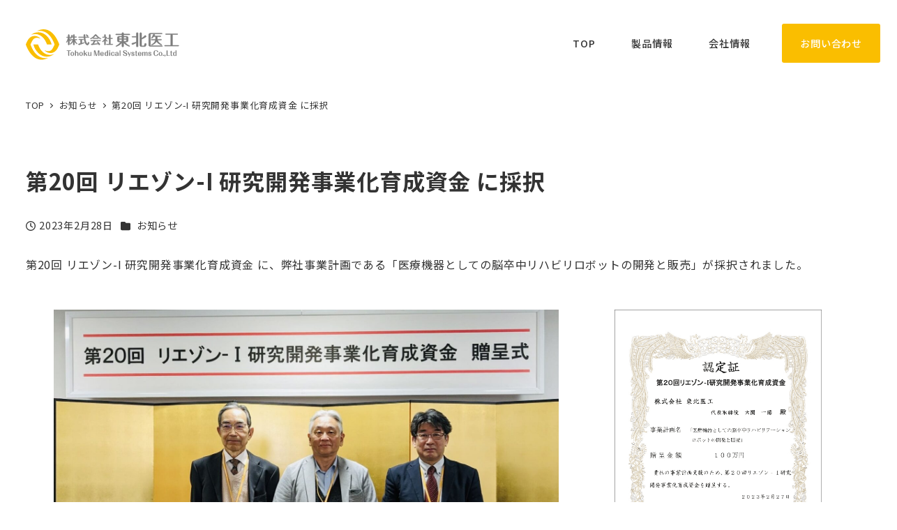

--- FILE ---
content_type: text/css
request_url: https://tohoku-ms.com/wp-content/plugins/my-snow-monkey/css/my-style.css?ver=1737598190
body_size: 5399
content:
/*!***************************************************************************************************************************************************************************************************************************************************!*\
  !*** css ./node_modules/css-loader/dist/cjs.js??ruleSet[1].rules[0].use[1]!./node_modules/postcss-loader/dist/cjs.js??ruleSet[1].rules[0].use[2]!./node_modules/sass-loader/dist/cjs.js??ruleSet[1].rules[0].use[3]!../sass/snow-monkey-add.scss ***!
  \***************************************************************************************************************************************************************************************************************************************************/
@import url(https://fonts.googleapis.com/css2?family=Noto+Sans+JP:wght@400;500;700&display=swap);
/*!*******************************************************************************************************************************************************************************************************************************************************!*\
  !*** css ./node_modules/css-loader/dist/cjs.js??ruleSet[1].rules[0].use[1]!./node_modules/postcss-loader/dist/cjs.js??ruleSet[1].rules[0].use[2]!./node_modules/sass-loader/dist/cjs.js??ruleSet[1].rules[0].use[3]!../sass/snow-monkey-add.scss (1) ***!
  \*******************************************************************************************************************************************************************************************************************************************************/
@charset "UTF-8";
.utils-hidden {
  display: none !important;
}

.utils-disabled {
  pointer-events: none !important;
}

.utils-pc-only {
  display: none !important;
}
@media screen and (min-width: 769px) {
  .utils-pc-only {
    display: block !important;
  }
}

.utils-mobile-only {
  display: block !important;
}
@media screen and (min-width: 769px) {
  .utils-mobile-only {
    display: none !important;
  }
}

.utils-border-radius {
  border-radius: 7px !important;
  overflow: hidden !important;
}

.utils-text-hover-in {
  background-repeat: no-repeat;
  background-position: 100% 100%;
  background-size: 0 1px;
  background-image: linear-gradient(90deg, #333, #333);
  transition: background-size 0.3s;
  padding-bottom: 2px;
}

@media (hover: hover) {
  .utils-text-hover-in:hover {
    background-position: 0 100%;
    background-size: 100% 1px;
  }
}
.utils-mt-0 {
  margin-top: 0 !important;
}

.utils-mt-5 {
  margin-top: 5px !important;
}

.utils-mt-10 {
  margin-top: 10px !important;
}

.utils-mt-15 {
  margin-top: 15px !important;
}

.utils-mt-20 {
  margin-top: 20px !important;
}

body {
  font-family: "Noto Sans JP", sans-serif;
  color: #333;
}

a {
  color: #3f3fff;
  transition: opacity 0.3s;
}

a:hover {
  opacity: 0.8;
}

a[href$=".pdf"]:not(.utils-hidden-icon) {
  display: inline-block;
  color: #585ea3;
  text-decoration: underline;
  background: url(../img/00_common/ico-pdf.svg) no-repeat right center;
  padding: 0 30px 0 0;
}

.utils-hidden-icon a[href$=".pdf"] {
  display: block;
  background: none;
  padding: 0;
}

.wp-block-spacer,
.wp-block-spacer + * {
  margin-top: 0 !important;
}

@media screen and (min-width: 568px) and (max-width: 768px) {
  .l-header__content {
    padding-top: calc(var(--_space, 1.8rem) * 0.45);
    padding-bottom: calc(var(--_space, 1.8rem) * 0.45);
  }
}
@media screen and (max-width: 567px) {
  .l-header__content {
    padding-top: calc(var(--_space, 1.8rem) * 0.45);
    padding-bottom: calc(var(--_space, 1.8rem) * 0.45);
  }
}

@media screen and (min-width: 568px) and (max-width: 768px) {
  .c-site-branding__title .custom-logo {
    width: 200px !important;
  }
}
@media screen and (max-width: 567px) {
  .c-site-branding__title .custom-logo {
    width: 200px !important;
  }
}

.c-hamburger-btn {
  transform: scale(1.3) translate(-3px, -1px);
}
@media screen and (min-width: 769px) and (max-width: 1024px) {
  .c-hamburger-btn {
    transform: scale(1.3) translate(-14px, -1px);
  }
}

.c-hamburger-btn[aria-expanded=true] {
  transform: scale(1.5) translate(-2px, 7px);
}
@media screen and (min-width: 769px) and (max-width: 1024px) {
  .c-hamburger-btn[aria-expanded=true] {
    transform: scale(1.5) translate(-5px, 7px);
  }
}

.c-drawer {
  background-color: #b5b5b5;
}

.c-drawer__inner {
  padding-left: 9%;
}

.c-drawer__item a {
  font-size: 18px;
  font-weight: 300;
  letter-spacing: 3px;
}

.tms-drawer-nav-logo-wrapper {
  position: fixed;
  top: 16px;
  left: 14px;
  width: 200px;
}

.tms-drawer-nav-logo {
  filter: brightness(0) invert(1);
}

@media screen and (min-width: 769px) {
  .home .tms-section {
    padding: 120px 0;
  }
}

@media screen and (min-width: 568px) and (max-width: 768px) {
  .home .tms-section .smb-section__inner {
    max-width: 620px !important;
    margin: 0 auto !important;
  }
}

.tms-section.tms-section--sub {
  padding: 20px 0 100px;
}
@media screen and (min-width: 769px) {
  .tms-section.tms-section--sub {
    padding: 60px 0 120px;
  }
}

.tms-section-title {
  display: flex;
  align-items: center;
  position: relative;
  font-weight: 400 !important;
  letter-spacing: 0.2em !important;
  background: none !important;
  border: none !important;
  margin-top: 0 !important;
  padding: 0 !important;
}
@media screen and (max-width: 768px) {
  .tms-section-title {
    max-width: 85%;
    margin-bottom: 50px !important;
    margin-left: 0;
  }
}
@media screen and (min-width: 769px) {
  .tms-section-title {
    font-size: 35px !important;
    margin-bottom: 100px !important;
  }
}

.tms-section-title-en {
  display: inline-block;
  position: relative;
  font-size: 36px;
  line-height: 2;
  letter-spacing: 0.08em;
  background-image: url(../img/00_common/section-title.svg);
  background-size: auto;
  background-position: 5px 99%;
  background-repeat: no-repeat;
  padding-bottom: 10px;
}
@media screen and (min-width: 769px) {
  .tms-section-title-en {
    font-size: 60px;
    line-height: 1.5;
    background-position: left 59%;
    padding-left: 64px;
    padding-bottom: 0;
  }
}

@media screen and (min-width: 769px) {
  .tms-section-title-small .tms-section-title-en {
    font-size: 36px !important;
  }
}

@media screen and (min-width: 769px) {
  .tms-section-title-small .tms-section-title-ja {
    font-size: 16px !important;
    transform: translateY(5px);
  }
}

.tms-section-title-ja {
  display: inline-block;
  transform: translateY(5px);
  font-size: 15px !important;
  margin-left: 14px;
  white-space: nowrap;
}
@media screen and (min-width: 769px) {
  .tms-section-title-ja {
    font-size: 18px !important;
    transform: translateY(10px);
    margin-left: 14px;
  }
}

.tms-section-title2 {
  display: flex;
  position: relative;
  font-weight: 400 !important;
  letter-spacing: 0.2em !important;
  background: none !important;
  border: none !important;
  margin-top: 0 !important;
  padding: 0 !important;
}
@media screen and (max-width: 768px) {
  .tms-section-title2 {
    flex-direction: column;
    font-size: 10px !important;
    max-width: 85%;
    margin-bottom: 50px !important;
    margin-left: 0;
  }
}
@media screen and (min-width: 769px) {
  .tms-section-title2 {
    align-items: center;
    font-size: 35px !important;
    margin-bottom: 60px !important;
  }
}

.tms-section-title2-en {
  display: inline-block;
  position: relative;
  font-size: 26px !important;
  line-height: 2;
  letter-spacing: 0.08em;
  white-space: nowrap;
}
@media screen and (min-width: 769px) {
  .tms-section-title2-en {
    font-size: 36px !important;
    line-height: 1.5;
    background-image: url(../img/00_common/section-title.svg);
    background-size: auto;
    background-position: left 57%;
    background-repeat: no-repeat;
    padding-left: 64px;
  }
}

.tms-section-title2-ja {
  display: inline-block;
  font-size: 14px !important;
}
@media screen and (max-width: 768px) {
  .tms-section-title2-ja {
    background-image: url(../img/00_common/section-title.svg);
    background-size: auto;
    background-position: left 99%;
    background-repeat: no-repeat;
    padding-bottom: 20px;
  }
}
@media screen and (min-width: 769px) {
  .tms-section-title2-ja {
    font-size: 16px !important;
    transform: translateY(5px);
    margin-left: 14px;
  }
}

.tms-section-sub-title {
  display: block;
  font-size: 20px;
  font-weight: 400;
  color: #333;
  text-align: center;
  font-family: "Noto Serif JP", sans-serif;
  line-height: 1.2;
  letter-spacing: 0.1em;
  font-family: "Noto Sans JP", sans-serif;
  border: none !important;
  background-color: transparent !important;
  background-image: url(../img/00_common/section-title2.svg);
  background-size: auto;
  background-position: center bottom;
  background-repeat: no-repeat;
  padding-bottom: 30px !important;
}
@media screen and (min-width: 769px) {
  .tms-section-sub-title {
    font-size: 30px !important;
    padding-bottom: 30px !important;
  }
}

.tms-section-sub-title2 {
  font-size: 24px;
  font-weight: 400;
  color: #333;
  text-align: left;
  font-family: "Noto Serif JP", sans-serif;
  line-height: 1.2;
  letter-spacing: 0em;
  font-family: "Noto Sans JP", sans-serif;
  background-image: url(../img/00_common/section-title.svg);
  background-size: auto;
  background-position: left 3px bottom;
  background-repeat: no-repeat;
  padding-bottom: 22px;
}

.tms-section-sub-title2 span {
  display: inline-block;
  font-size: 14px;
  letter-spacing: 0.15em;
  margin-left: 10px;
}

@media screen and (max-width: 768px) {
  .c-copyright {
    font-size: 10px;
  }
}

.c-copyright--inverse {
  background-color: #333;
}

.c-prev-next-nav__item > a,
.c-prev-next-nav__item-figure {
  font-weight: 400;
  color: #333;
  background-color: transparent;
}

.c-page-header {
  display: none;
}

.c-prev-next-nav__item-figure {
  display: none;
}

.smb-btn,
.c-entry-summary__term {
  border-radius: 3px !important;
}

.tms-dl-button {
  display: inline-flex;
  justify-content: center;
  align-items: center;
  width: 265px;
  height: 66px;
  background-image: url(../img/00_common/catalog-dl-bg.svg);
  background-color: #fabe00;
  background-size: contain;
  background-position: center;
  background-repeat: no-repeat;
  border-radius: 5px;
  font-size: 16px;
  font-weight: 500;
  color: #333;
  text-align: left;
  font-family: "Noto Serif JP", sans-serif;
  line-height: 1.2;
  letter-spacing: 0.1em;
  font-family: "Noto Sans JP", sans-serif;
  transition: color 0.3s, background-color 0.3s;
  text-decoration: none;
  padding-left: 9px;
  cursor: pointer;
}
@media (hover: hover) {
  .tms-dl-button:hover {
    opacity: 1;
    color: white;
    background-image: none;
    background-color: #333;
  }
}
@media screen and (max-width: 768px) {
  .tms-section .wp-block-snow-monkey-blocks-container.smb-container.c-container {
    padding: 0;
  }
}

.tms-fv {
  padding-top: 0;
  margin-right: 0;
}
@media screen and (max-width: 768px) {
  .tms-fv {
    margin-right: auto;
    margin-bottom: 50px !important;
  }
}
@media screen and (min-width: 769px) {
  .tms-fv {
    width: 100vw;
    max-width: 100vw;
    margin: 0 calc(50% - 50vw);
    margin-bottom: 100px !important;
  }
}
@media screen and (min-width: 568px) and (max-width: 768px) {
  .tms-fv {
    margin-top: 40px;
  }
}

.tms-fv-lead {
  padding-left: 2%;
  padding-right: 2%;
}
@media screen and (min-width: 769px) {
  .tms-fv-lead {
    transform: translate(3%, 8%);
  }
}

@media screen and (max-width: 567px) {
  .tms-fv-lead-ja {
    display: block !important;
    width: 90% !important;
    margin: 36px auto 0 auto !important;
  }
}

.tms-fv-lead-en-sp {
  margin-top: 5px !important;
}

.tms-fv-lead-en-pc {
  margin-top: 26px !important;
}

.wp-block-columns:not(.is-not-stacked-on-mobile) > .wp-block-column:not(:only-child).tms-fv-image {
  overflow: hidden;
}
@media screen and (min-width: 769px) and (max-width: 1024px) {
  .wp-block-columns:not(.is-not-stacked-on-mobile) > .wp-block-column:not(:only-child).tms-fv-image {
    flex-basis: 66.66% !important;
  }
}
@media screen and (max-width: 567px) {
  .wp-block-columns:not(.is-not-stacked-on-mobile) > .wp-block-column:not(:only-child).tms-fv-image {
    margin-top: -20px !important;
    transform: translateX(var(--_container-margin-right));
  }
}

.tms-fv-image-slider .smb-spider-slider__figure-wrapper {
  border-radius: 20px 0 0 20px !important;
  margin-top: 40px !important;
}
@media screen and (min-width: 568px) and (max-width: 768px) {
  .tms-fv-image-slider .smb-spider-slider__figure-wrapper {
    border-radius: 10px !important;
    margin-top: 20px !important;
  }
}
@media screen and (min-width: 769px) {
  .tms-fv-image-slider .smb-spider-slider__figure-wrapper {
    border-radius: 20px 0 0 20px !important;
    margin-top: 0 !important;
  }
}

@media screen and (max-width: 567px) {
  .tms-fv-image-slider .smb-spider-slider__figure-wrapper:before {
    padding: 100% 0 0;
  }
}

.tms-overview-title {
  font-weight: 500;
  font-size: 20px;
  margin-top: 0px;
}
@media screen and (min-width: 769px) {
  .tms-overview-title {
    font-size: 26px;
    margin-top: 0px;
  }
}

@media screen and (min-width: 769px) {
  .tms-top-company-image {
    flex-basis: 42% !important;
    margin-left: 0 !important;
  }
}

.tms-top-company-image figcaption {
  text-align: center;
  font-size: 14px;
}
@media screen and (min-width: 769px) {
  .tms-top-company-image figcaption {
    font-size: min(1.1vw, 14px);
  }
}

.tms-top-company-image-medical figcaption {
  font-size: 14px;
}
@media screen and (min-width: 769px) {
  .tms-top-company-image-medical figcaption {
    font-size: min(1.1vw, 14px);
  }
}

.tms-top-company-dantai-items {
  margin-top: 48px !important;
}
@media screen and (min-width: 769px) {
  .tms-top-company-dantai-items {
    margin-top: 52px !important;
  }
}

.tms-top-company-dantai-items-not-first {
  margin-top: 24px !important;
}
@media screen and (min-width: 769px) {
  .tms-top-company-dantai-items-not-first {
    margin-top: 30px !important;
  }
}

.tms-top-company-dantai-items .wp-block-image {
  width: min(100%, 320px);
  padding: 10px 10px;
  border: 1px solid #898989;
  border-radius: 5px;
}

.tms-top-company-dantai-items .wp-block-image img {
  padding-top: 0.4rem;
  padding-bottom: 0.4rem;
  margin-left: auto;
  margin-right: auto;
}

.tms-top-company-dantai-items .wp-block-image.tms-top-company-dantai-item-miyoshi {
  padding: 0;
}
@media screen and (min-width: 769px) {
  .tms-top-company-dantai-items .wp-block-image.tms-top-company-dantai-item-miyoshi {
    width: 320px;
  }
}

@media screen and (min-width: 768px) {
  .tms-top-company-address .c-row__col {
    font-size: min(1.45vw, 16px);
  }
}

@media screen and (min-width: 769px) {
  .tms-top-company-address .c-row__col:first-child {
    flex: 0 1 28%;
  }
}

.wp-block-columns:not(.is-not-stacked-on-mobile) > .wp-block-column:not(:first-child) {
  margin-left: 0;
}

@media screen and (min-width: 769px) {
  .l-header .l-header__content .c-fluid-container {
    padding-right: 0;
  }
}
@media screen and (max-width: 768px) {
  .l-header .l-header__content .c-fluid-container {
    padding-left: 16px;
    padding-right: 16px;
  }
}

.p-drop-nav .c-site-branding,
.p-drop-nav .p-global-nav,
.p-drop-nav .c-navbar {
  justify-content: flex-end;
}

.p-drop-nav .c-container {
  width: auto;
  max-width: 100%;
  padding-right: 0;
}

.p-global-nav .c-navbar__item > a {
  font-weight: 500;
  padding: calc(var(--_space, 1.8rem) * 0.9);
}

.p-global-nav .c-navbar__item:not(:last-child) > a span {
  background-repeat: no-repeat;
  background-position: 100% 100%;
  background-size: 0 1px;
  background-image: linear-gradient(90deg, #333, #333);
  transition: background-size 0.3s;
}

@media (hover: hover) {
  .p-global-nav .c-navbar__item:not(:last-child) > a:hover {
    opacity: 1;
  }

  .p-global-nav .c-navbar__item:not(:last-child) > a:hover span {
    color: #333;
    background-position: 0 100%;
    background-size: 100% 1px;
  }
}
@media screen and (min-width: 769px) {
  .p-global-nav .c-navbar__item:last-child > a {
    color: #fff;
    background-color: #fabe00;
    height: 56px;
    border-radius: 3px;
    margin: 10px 10px 10px 20px;
    transition: background-color 0.3s;
  }
}

@media (hover: hover) {
  .p-global-nav .c-navbar__item:last-child > a:hover {
    background-color: #333;
    opacity: 1;
  }
}
.c-hamburger-btn__label {
  display: none;
}

.home .l-contents__inner,
.page .l-contents__inner {
  padding-top: 0;
  padding-bottom: 0;
  margin-top: 0;
}

.home .c-section {
  padding-top: 0;
}

.tms-top-company-items .wp-block-snow-monkey-blocks-information-item {
  position: relative;
  overflow: visible;
}

.tms-top-company-items .wp-block-snow-monkey-blocks-information-item::before {
  content: "";
  position: absolute;
  bottom: 10px;
  left: -5px;
  width: calc(100% + 5px);
  height: 2px;
  background-color: rgba(0, 0, 0, 0.1);
}
@media screen and (min-width: 769px) {
  .tms-top-company-items .wp-block-snow-monkey-blocks-information-item::before {
    bottom: 12px;
    width: 90%;
  }
}

.tms-top-company-items .wp-block-snow-monkey-blocks-information-item::after {
  content: "";
  position: absolute;
  bottom: 10px;
  left: -5px;
  width: 40%;
  height: 2px;
  background-color: #898989;
}
@media screen and (min-width: 769px) {
  .tms-top-company-items .wp-block-snow-monkey-blocks-information-item::after {
    bottom: 12px;
    width: 22%;
  }
}

.tms-top-company-items .wp-block-snow-monkey-blocks-information-item .wp-block-snow-monkey-blocks-information-item::before,
.tms-top-company-items .wp-block-snow-monkey-blocks-information-item .wp-block-snow-monkey-blocks-information-item::after {
  display: none;
}

.smb-information__item__label {
  font-weight: 500;
}

.c-site-branding__title .custom-logo {
  width: 160px;
}
@media screen and (min-width: 769px) {
  .c-site-branding__title .custom-logo {
    width: 220px;
  }
}

.c-entry-summary__term,
.c-page-top {
  background-color: #333;
  font-weight: 500;
  font-size: 12px;
  padding: 2px 8px 3px 8px;
  border-radius: 3px;
}

.tms-top-company-iso {
  margin-top: 0 !important;
  margin-left: 18px;
}
@media screen and (max-width: 768px) {
  .tms-top-company-iso {
    gap: 10px 0 !important;
  }
}

@media screen and (max-width: 768px) {
  .tms-top-company-iso img {
    max-width: 150px;
  }
}

.tms-top-company-history .smb-information__body > :not(:first-child) {
  margin-top: 30px;
}
@media screen and (min-width: 769px) {
  .tms-top-company-history .smb-information__body > :not(:first-child) {
    margin-top: 5px;
  }
}

.tms-company-sdgs-item {
  border: 1px solid #898989;
  border-radius: 5px;
  padding: 20px 30px;
}
@media screen and (min-width: 769px) {
  .tms-company-sdgs-item {
    --wp--style--block-gap: 30px;
  }
}
@media screen and (min-width: 568px) and (max-width: 768px) {
  .tms-company-sdgs-item {
    --wp--style--block-gap: 18px;
  }
}
@media screen and (max-width: 768px) {
  .tms-company-sdgs-item {
    --wp--style--block-gap: 10px;
  }
}

.tms-company-sdgs-item .tms-company-sdgs-item-text-wrapper {
  flex-basis: 65% !important;
  padding: 0.4rem 0 !important;
}

.tms-company-sdgs-item .tms-company-sdgs-item-image-wrapper {
  flex-basis: 35% !important;
  margin-left: 0 !important;
  gap: 20px !important;
}
@media screen and (min-width: 568px) and (max-width: 768px) {
  .tms-company-sdgs-item .tms-company-sdgs-item-image-wrapper {
    max-width: 280px !important;
    margin: 0 auto !important;
  }
}
@media screen and (max-width: 768px) {
  .tms-company-sdgs-item .tms-company-sdgs-item-image-wrapper {
    max-width: 230px !important;
    margin: 0 auto !important;
  }
}

.tms-company-sdgs-item-image-wrapper.is-not-stacked-on-mobile > .wp-block-column:not(:first-child) {
  margin-left: 0;
}

.tms-company-sdgs-item .tms-company-sdgs-item-text-wrapper h4 {
  font-size: 1.05rem;
  line-height: 1.4;
  margin-bottom: 5px;
}
@media screen and (min-width: 568px) and (max-width: 768px) {
  .tms-company-sdgs-item .tms-company-sdgs-item-text-wrapper h4 {
    font-size: 0.95rem;
    margin-bottom: 10px;
  }
}
@media screen and (max-width: 768px) {
  .tms-company-sdgs-item .tms-company-sdgs-item-text-wrapper h4 {
    font-size: 0.95rem;
    margin-bottom: 10px;
  }
}

.tms-company-sdgs-item .tms-company-sdgs-item-text-wrapper p {
  line-height: 1.35;
}

.tms-company-map {
  border-radius: 5px;
  width: 100%;
}

@media screen and (max-width: 768px) {
  .home #contact .c-container {
    padding: 0 15px;
  }
}

.smf-form .smf-item .smf-text-control__control,
.smf-form .smf-item .smf-textarea-control__control,
.smf-action .smf-button-control__control {
  border: none;
  border-radius: 5px;
}

.smf-action .smf-button-control__control {
  color: #fff;
  background: #333;
  padding: 12px 70px;
  transition: background-color 0.2s ease-in;
  border-radius: 3px;
}

.smf-action .smf-button-control__control:hover {
  color: #333;
  background: #fabe00;
}

.smf-item__label__text {
  position: relative;
}

.smf-item__label__text::after {
  content: "必須";
  display: inline-block;
  position: absolute;
  top: 3px;
  right: -60px;
  padding: 0 8px;
  font-size: 13px;
  color: #fff;
  background-color: #fabe00;
  border-radius: 2px;
}

.smf-form--simple-table + .smf-action {
  margin-top: 50px;
}
@media screen and (min-width: 769px) {
  .smf-form--simple-table + .smf-action {
    margin-top: 76px;
  }
}

.smb-section__fixed-background {
  z-index: -1;
}

#contact .tms-section-title {
  margin-bottom: 30px !important;
}
@media screen and (min-width: 769px) {
  #contact .tms-section-title {
    margin-bottom: 60px !important;
  }
}

.c-meta__item.c-meta__item--author,
.p-comments.c-entry-aside,
.p-trackbacks.c-entry-aside {
  display: none;
}

@media screen and (max-width: 768px) {
  .tms-product-item {
    margin-bottom: 40px !important;
  }
}

.tms-product-item a {
  text-decoration: none !important;
}

.tms-product-title {
  border: none !important;
  margin-top: 24px !important;
}
@media screen and (min-width: 769px) {
  .tms-product-title {
    margin-top: 24px !important;
  }
}

.tms-product-title1 {
  display: block;
  font-size: 14px;
  font-weight: 400;
  color: #333;
  text-align: left;
  font-family: "Noto Serif JP", sans-serif;
  line-height: 1;
  letter-spacing: 0.05em;
  font-family: "Noto Sans JP", sans-serif;
}
@media screen and (min-width: 769px) {
  .tms-product-title1 {
    font-size: 14px;
  }
}

.tms-product-title2 {
  display: block;
  font-size: 24px;
  font-weight: 400;
  color: #333;
  text-align: left;
  font-family: "Noto Serif JP", sans-serif;
  line-height: 1.2;
  letter-spacing: 0em;
  font-family: "Noto Sans JP", sans-serif;
  padding-left: 30px;
  margin-top: 10px !important;
  background-image: url(../img/00_common/circle-arrow.svg);
  background-size: auto;
  background-position: 0 66%;
  background-repeat: no-repeat;
  transition: background-position 0.2s;
}
@media screen and (min-width: 769px) {
  .tms-product-title2 {
    font-size: 24px;
    padding-left: 30px;
    margin-top: 10px !important;
  }
}

.tms-product-image {
  border-radius: 15px;
  overflow: hidden;
}
@media screen and (min-width: 769px) {
  .tms-product-image {
    border-radius: 25px;
  }
}

.tms-product-image img {
  transition: transform 0.35s;
}

.tms-product-image.tms-product-image-shadow {
  border: 1px solid #898989;
}

@media (hover: hover) {
  .tms-product-item a:hover {
    opacity: 1;
  }

  .tms-product-item a:hover .tms-product-image img {
    transform: scale(1.1);
  }

  .tms-product-item a:hover .tms-product-title2 {
    background-position-x: 5px;
  }

  .tms-product-item a:hover .tms-product-title2 span {
    background-position: 0 100%;
    background-size: 100% 1px;
  }
}
.tms-modal {
  display: flex;
  justify-content: center;
  align-items: center;
  visibility: hidden;
  opacity: 0;
  position: fixed;
  z-index: 1;
  left: 0;
  top: 0;
  width: 100%;
  max-width: 100%;
  height: 100%;
  overflow: hidden;
  background-color: #fff;
  margin: 0 !important;
  padding: 0 !important;
  transition: visibility 0.4s, opacity 0.4s;
}

.tms-modal.is-show {
  visibility: visible;
  opacity: 1;
}

.tms-modal-container {
  width: 80%;
  max-width: 840px;
  padding: 20px;
  border: 1px solid #898989;
  border-radius: 7px;
}
@media screen and (min-width: 769px) {
  .tms-modal-container {
    width: 70%;
    padding: 50px 20px;
  }
}

.tms-modal-container p {
  display: block;
  font-size: 14px;
  font-weight: 400;
  color: #333;
  text-align: center;
  font-family: "Noto Serif JP", sans-serif;
  line-height: 1.2;
  letter-spacing: 0em;
  font-family: "Noto Sans JP", sans-serif;
  letter-spacing: 0.04em;
}
@media screen and (min-width: 769px) {
  .tms-modal-container p {
    font-size: 16px;
  }
}

.tms-modal-container .tms-modal-title {
  font-size: 18px;
  font-weight: 500;
  background-image: url(../img/00_common/section-title2.svg);
  background-size: auto;
  background-position: center bottom;
  background-repeat: no-repeat;
  padding-bottom: 30px;
}
@media screen and (min-width: 769px) {
  .tms-modal-container .tms-modal-title {
    font-size: 24px;
    padding-bottom: 30px;
  }
}

.tms-modal-container .tms-modal-text {
  line-height: 1.6;
  margin-top: 36px;
}
@media screen and (min-width: 769px) {
  .tms-modal-container .tms-modal-text {
    margin-top: 36px;
  }
}

.tms-modal-container .tms-modal-question {
  font-size: 18px;
  font-weight: 500;
  margin-top: 42px;
}
@media screen and (min-width: 769px) {
  .tms-modal-container .tms-modal-question {
    font-size: 22px;
    margin-top: 42px;
  }
}

.tms-modal-button-wrapper {
  text-align: center;
}

.tms-modal-button {
  width: 100px;
  height: 44px;
  letter-spacing: 0.1em;
  border: none;
  border-radius: 4px;
  margin-top: 42px;
  transition: background-color 0.4s, opacity 0.4s;
}
@media screen and (min-width: 769px) {
  .tms-modal-button {
    width: 158px;
    height: 55px;
    margin-top: 42px;
  }
}

.tms-modal-button-yes {
  font-weight: 500;
  color: #fff;
  background-color: #fabe00;
}

@media (hover: hover) {
  .tms-modal-button:hover {
    cursor: pointer;
  }

  .tms-modal-button-yes:hover {
    background-color: #333;
  }

  .tms-modal-button-no:hover {
    opacity: 0.7;
  }
}
.tms-modal-button-no {
  color: #333;
  background-color: #f2f2f2;
  margin-left: 10px;
}
@media screen and (min-width: 769px) {
  .tms-modal-button-no {
    margin-left: 40px;
  }
}

.tms-sub-fv {
  display: flex;
  align-items: center;
  position: relative;
  width: 100%;
  height: 120px;
  background: linear-gradient(to right, #898989 0%, #898989 8px, #f7f7f7 8px, #f7f7f7 100%);
  overflow: hidden;
  padding: 0 24px;
}
@media screen and (min-width: 769px) {
  .tms-sub-fv {
    height: 184px;
    background: linear-gradient(to right, #898989 0%, #898989 16px, #f7f7f7 16px, #f7f7f7 100%);
    padding: 0 50px;
  }
}

.tms-sub-fv:before {
  content: "";
  display: inline-block;
  position: absolute;
  top: 0;
  left: 0;
  width: 100%;
  height: 100%;
  background-image: url(../img/00_common/sub-fv-bg.svg);
  background-position: right -10px center;
  background-size: 40%;
  background-repeat: no-repeat;
}
@media screen and (min-width: 769px) {
  .tms-sub-fv:before {
    background-position: right 50px center;
    background-size: auto;
  }
}

.tms-sub-fv-title {
  display: flex;
  align-items: center;
}

.tms-sub-fv-title span {
  display: block;
  font-size: 16px;
  font-weight: 400;
  color: #333;
  text-align: left;
  font-family: "Noto Serif JP", sans-serif;
  line-height: 1.2;
  letter-spacing: 0.08em;
  font-family: "Noto Sans JP", sans-serif;
}

.tms-sub-fv-title span:nth-child(1) {
  font-size: 30px;
  padding-bottom: 8px;
}
@media screen and (min-width: 769px) {
  .tms-sub-fv-title span:nth-child(1) {
    font-size: 60px;
    padding-bottom: 17px;
  }
}

.tms-sub-fv-title span:nth-child(2) {
  font-size: 14px;
  letter-spacing: 0.2em;
  margin-left: 15px;
}
@media screen and (min-width: 769px) {
  .tms-sub-fv-title span:nth-child(2) {
    font-size: 18px;
    margin-left: 20px;
  }
}

.tms-box-text {
  display: inline-block;
  font-size: 14px;
  font-weight: 400;
  color: #7e7e7e;
  text-align: left;
  font-family: "Noto Serif JP", sans-serif;
  line-height: 1.2;
  letter-spacing: 0.1em;
  font-family: "Noto Sans JP", sans-serif;
  border: 1px solid #7e7e7e;
  padding: 5px;
  margin-bottom: 24px !important;
}
@media screen and (min-width: 769px) {
  .tms-box-text {
    font-size: 14px;
    padding: 10px;
  }
}

.tms-box-text span {
  font-size: 12px;
}

.page .c-entry__title {
  display: none;
}

.page .l-contents__container > .p-breadcrumbs-wrapper {
  display: none;
}

@media screen and (min-width: 769px) {
  .tms-product-heading {
    margin-left: max(-2.5vw, -30px);
  }
}

.tms-product {
  display: grid;
  grid-template-columns: 1fr;
  gap: 40px 0;
  max-width: 480px;
}
@media screen and (min-width: 769px) {
  .tms-product {
    grid-template-columns: min(37vw, 448px) 1fr;
    gap: 0 min(5.9vw, 86px);
    max-width: 100%;
  }
}

@media screen and (min-width: 769px) {
  .tms-product--padding-left-pc {
    padding-left: min(10vw, 50px) !important;
  }
}

.tms-product__link {
  display: block;
}

.tms-product__image {
  border-radius: 5px;
  border: 1px solid #898989;
  overflow: hidden;
}

.tms-product__image img {
  width: 100%;
  height: auto;
}

.tms-product__copy {
  font-size: 28px;
  font-weight: 500;
  color: #333;
  text-align: left;
  font-family: "Noto Serif JP", sans-serif;
  line-height: 1.8;
  letter-spacing: 0.1em;
  font-family: "Noto Sans JP", sans-serif;
}
@media screen and (max-width: 768px) {
  .tms-product__copy {
    font-size: 22px;
  }
}

.tms-product__text {
  font-size: 16px;
  font-weight: 400;
  color: #333;
  text-align: left;
  font-family: "Noto Serif JP", sans-serif;
  line-height: 1.9;
  letter-spacing: 0.1em;
  font-family: "Noto Sans JP", sans-serif;
  margin-top: 20px;
}
@media screen and (max-width: 768px) {
  .tms-product__text {
    font-size: 16px;
  }
}

.tms-product__feature {
  margin-top: 30px;
}
@media screen and (min-width: 769px) {
  .tms-product__feature {
    margin-top: min(4.9vw, 60px);
  }
}

.tms-product__feature-items {
  margin-top: 20px;
  margin-left: 2px;
}
@media screen and (min-width: 769px) {
  .tms-product__feature-items {
    margin-top: min(1.6vw, 22px);
  }
}

.tms-product__feature-item {
  font-size: 16px;
  font-weight: 400;
  color: #333;
  text-align: left;
  font-family: "Noto Serif JP", sans-serif;
  line-height: 1.2;
  letter-spacing: 0.1em;
  font-family: "Noto Sans JP", sans-serif;
}

.tms-product__feature-item + .tms-product__feature-item {
  margin-top: 10px;
}

.tms-product__button-wrapper {
  display: flex;
  flex-direction: column;
  align-items: center;
  margin-top: 50px;
  text-align: center;
}
@media screen and (min-width: 769px) {
  .tms-product__button-wrapper {
    align-items: flex-start;
    text-align: left;
    margin-top: min(3.8vw, 50px);
    margin-left: 3px;
  }
}

.tms-product__button {
  width: 285px;
  height: 70px;
  font-size: 14px;
  letter-spacing: 0;
}
@media screen and (min-width: 769px) {
  .tms-product__button {
    flex-direction: row;
  }
}

.tms-product__button.utils-disabled {
  background-color: #898989;
}

.tms-product__document {
  margin-top: 20px;
}
@media screen and (min-width: 769px) {
  .tms-product__document {
    margin-top: 20px;
    margin-left: 20px;
  }
}

@media screen and (min-width: 769px) {
  .tms-product-top-button a {
    padding: 15px 50px;
  }
}

.tms-product__contact {
  margin-top: 60px;
}
@media screen and (min-width: 769px) {
  .tms-product__contact {
    max-width: 600px;
    margin-top: min(4.9vw, 60px);
  }
}

.tms-product__contact-text {
  font-size: 14px;
  font-weight: 400;
  color: #333;
  text-align: left;
  font-family: "Noto Serif JP", sans-serif;
  line-height: 1.9;
  letter-spacing: 0.1em;
  font-family: "Noto Sans JP", sans-serif;
  margin-top: 5px;
}
@media screen and (min-width: 769px) {
  .tms-product__contact-text {
    font-size: 16px;
    text-align: center;
  }
}

.tms-product__contact-container {
  border-radius: 10px;
  border: 1px solid #898989;
  padding: 15px 20px;
  margin-top: 30px;
}
@media screen and (min-width: 769px) {
  .tms-product__contact-container {
    padding: 20px 40px;
    margin-top: 30px;
  }
}

.tms-product__contact-container p {
  font-size: 13px;
  font-weight: 400;
  color: #333;
  text-align: left;
  font-family: "Noto Serif JP", sans-serif;
  line-height: 1.9;
  letter-spacing: 0.1em;
  font-family: "Noto Sans JP", sans-serif;
  margin-top: 5px;
}
@media screen and (min-width: 769px) {
  .tms-product__contact-container p {
    font-size: 16px;
    padding-left: 0.5em;
  }
}

.tms-product__contact-container p.flex {
  display: flex;
  flex-wrap: wrap;
  gap: 0 15px;
}

.tms-product__contact-container h4 {
  font-size: 16px;
  font-weight: 500;
  color: #333;
  text-align: left;
  font-family: "Noto Serif JP", sans-serif;
  line-height: 1.7;
  letter-spacing: 0em;
  font-family: "Noto Sans JP", sans-serif;
}
@media screen and (min-width: 769px) {
  .tms-product__contact-container h4 {
    font-size: 16px;
  }
}

.tms-product__contact-container h4 span {
  display: inline-block;
  font-size: 14px;
  letter-spacing: 0.15em;
  margin-left: 10px;
}

.tms-product__contact-tel {
  margin-top: 15px !important;
}
@media screen and (max-width: 768px) {
  .tms-product__contact-tel {
    max-width: 246px;
  }
}

/* フッターにXリンクと企業ロゴを追加 */
.tms-footer-container {
  display: flex;
  align-items: center;
  justify-content: center;
  background-color: #333;
  padding-top: 28px;
}

.tms-footer-logo-container {
  position: relative;
  padding: 0 20px;
  padding-left: 4px;
}
.tms-footer-logo-container:before {
  content: '';
  display: inline-block;
  position: absolute;
  top: 50%;
  right: 0;
  transform: translateY(-50%);
  width: 2px;
  height: 18px;
  background-color: #fff;
}

.tms-footer-logo-link {
  text-decoration: none;
}

.tms-footer-logo {
  width: 180px;
}

.tms-footer-sns-container {
  display: flex;
}

.tms-footer-sns-link {
  display: flex;
  justify-content: center;
  align-items: center;
  text-decoration: none;
  padding: 0 20px;
}

.tms-footer-sns-icon {
  width: 25px;
}

@media (max-width: 768px) {
  .tms-footer-container {
    padding-top: 24px;
  }

  .tms-footer-logo-container {
    padding: 0 15px;
    padding-left: 2px;
  }
  .tms-footer-logo-container:before {
    height: 16px;
  }
  
  .tms-footer-logo {
      width: 160px; /* モバイル用サイズ */
  }

  .tms-footer-sns-container {
  }
  .tms-footer-sns-link {
    padding: 0 15px;
  }
  .tms-footer-sns-icon {
      width: 22px; /* モバイル用サイズ */
  }
}



/*# sourceMappingURL=my-style.css.map*/

--- FILE ---
content_type: application/javascript
request_url: https://tohoku-ms.com/wp-content/plugins/my-snow-monkey/js/main.js?ver=6.8.3
body_size: 1237
content:
/******/ (function() { // webpackBootstrap
/******/ 	"use strict";
/******/ 	var __webpack_modules__ = ({

/***/ "../sass/snow-monkey-add.scss":
/*!************************************!*\
  !*** ../sass/snow-monkey-add.scss ***!
  \************************************/
/***/ (function(__unused_webpack_module, __webpack_exports__, __webpack_require__) {

__webpack_require__.r(__webpack_exports__);
// extracted by mini-css-extract-plugin


/***/ })

/******/ 	});
/************************************************************************/
/******/ 	// The module cache
/******/ 	var __webpack_module_cache__ = {};
/******/ 	
/******/ 	// The require function
/******/ 	function __webpack_require__(moduleId) {
/******/ 		// Check if module is in cache
/******/ 		var cachedModule = __webpack_module_cache__[moduleId];
/******/ 		if (cachedModule !== undefined) {
/******/ 			return cachedModule.exports;
/******/ 		}
/******/ 		// Create a new module (and put it into the cache)
/******/ 		var module = __webpack_module_cache__[moduleId] = {
/******/ 			// no module.id needed
/******/ 			// no module.loaded needed
/******/ 			exports: {}
/******/ 		};
/******/ 	
/******/ 		// Execute the module function
/******/ 		__webpack_modules__[moduleId](module, module.exports, __webpack_require__);
/******/ 	
/******/ 		// Return the exports of the module
/******/ 		return module.exports;
/******/ 	}
/******/ 	
/************************************************************************/
/******/ 	/* webpack/runtime/make namespace object */
/******/ 	!function() {
/******/ 		// define __esModule on exports
/******/ 		__webpack_require__.r = function(exports) {
/******/ 			if(typeof Symbol !== 'undefined' && Symbol.toStringTag) {
/******/ 				Object.defineProperty(exports, Symbol.toStringTag, { value: 'Module' });
/******/ 			}
/******/ 			Object.defineProperty(exports, '__esModule', { value: true });
/******/ 		};
/******/ 	}();
/******/ 	
/************************************************************************/
var __webpack_exports__ = {};
// This entry need to be wrapped in an IIFE because it need to be isolated against other modules in the chunk.
!function() {
/*!*********************!*\
  !*** ../js/main.js ***!
  \*********************/
__webpack_require__.r(__webpack_exports__);
/* harmony import */ var _sass_snow_monkey_add_scss__WEBPACK_IMPORTED_MODULE_0__ = __webpack_require__(/*! ../sass/snow-monkey-add.scss */ "../sass/snow-monkey-add.scss");
// webpackでSassファイルをコンパイルするためにインポート
// import '../sass/my-style.scss';
 // ---------------------------------------------
// モーダル初期化
// ---------------------------------------------

function initializeModal() {
  const modal = document.querySelector('.js-modal');
  const yesBtn = modal.querySelector('.tms-modal-button-yes');
  const noBtn = modal.querySelector('.tms-modal-button-no');
  const modalOpenBtns = document.querySelectorAll('.js-open-modal');
  modalOpenBtns.forEach(modalOpenBtn => {
    modalOpenBtn.addEventListener('click', event => {
      event.preventDefault();
      modal.classList.add('is-show');
      yesBtn.addEventListener('click', () => {
        window.location.href = modalOpenBtn.getAttribute('href');
      });
    });
  });

  if (noBtn) {
    noBtn.addEventListener('click', () => {
      modal.classList.remove('is-show');
    });
  }
} // ---------------------------------------------
// DOMロードイベント
// ---------------------------------------------


document.addEventListener('DOMContentLoaded', () => {
  if (document.querySelector('.js-modal')) {
    initializeModal();
  }
}); // ---------------------------------------------
// pageshowロードイベント
// ---------------------------------------------

window.addEventListener('pageshow', () => {
  if (document.querySelector('.js-modal')) {
    // 初期状態としてモーダルを閉じる（ブラウザバック対策）
    document.querySelector('.js-modal').classList.remove('is-show');
  }
});
}();
/******/ })()
;
//# sourceMappingURL=main.js.map

--- FILE ---
content_type: image/svg+xml
request_url: https://tohoku-ms.com/wp-content/plugins/my-snow-monkey/img/00_common/icon-x-white.svg
body_size: 153
content:
<svg width="700" height="700" viewBox="0 0 700 700" fill="none" xmlns="http://www.w3.org/2000/svg">
<path d="M54.4478 72L284.17 379.165L53 628.898H105.031L307.425 410.248L470.948 628.898H648L405.347 304.458L620.522 72H568.49L382.102 273.365L231.5 72H54.4478ZM130.962 110.332H212.299L571.476 590.576H490.139L130.962 110.332Z" fill="white"/>
</svg>


--- FILE ---
content_type: image/svg+xml
request_url: https://tohoku-ms.com/wp-content/uploads/2022/05/logo.svg
body_size: 10725
content:
<svg width="260" height="52" viewBox="0 0 260 52" fill="none" xmlns="http://www.w3.org/2000/svg">
<path d="M35.9291 25.75H43.8335C40.5404 13.4555 31.4013 5.54211 22.2014 5.12454C16.9897 4.88755 12.6109 6.48558 8.50525 9.71551C10.8346 8.53955 13.5251 8.07459 16.1343 8.08587C24.8715 8.11973 32.3313 15.189 35.9291 25.75V25.75Z" fill="#FABE00"/>
<path d="M56.7161 25.7502C56.7116 25.7344 45.1439 -11.0836 18.1602 3.35741C18.1602 3.35741 38.1492 -3.92176 48.7801 25.7502C45.2004 33.6839 43.5911 37.0402 37.454 37.0402C35.1878 37.0402 33.7162 36.3586 31.6961 35.1736C34.1089 38.6405 37.8399 40.2318 41.6567 40.2318C48.6312 40.2318 53.2786 35.4693 56.7184 25.7524L56.7161 25.7502Z" fill="#FABE00"/>
<path d="M20.7876 25.7435H12.8832C16.1764 38.038 25.3154 45.9514 34.5154 46.369C39.727 46.606 44.1058 45.008 48.2115 41.778C45.8822 42.954 43.1917 43.419 40.5825 43.4077C31.8452 43.3738 24.3855 36.3046 20.7876 25.7435V25.7435Z" fill="#FABE00"/>
<path d="M7.936 25.7436C11.5158 17.8098 13.1251 14.4535 19.2622 14.4535C21.5283 14.4535 23 15.1352 25.0201 16.3201C22.6072 12.8532 18.8762 11.262 15.0594 11.262C8.08723 11.2642 3.43984 16.0267 0 25.7436C0.00451422 25.7594 11.5722 62.5773 38.556 48.1363C38.556 48.1363 18.567 55.4155 7.936 25.7436V25.7436Z" fill="#FABE00"/>
<path d="M73.7642 25.457C73.7642 25.7691 73.745 26.6734 72.758 26.6734C71.7709 26.6734 71.7772 25.7882 71.7772 25.457V18.4965C71.1022 19.9612 69.6375 22.2983 69.0962 22.2983C68.8669 22.2983 68.6695 22.1073 68.6695 21.8526C68.6695 21.757 68.6886 21.6615 68.8414 21.4259C69.7457 20.0949 71.2168 17.4138 71.6371 13.9622H69.5802C69.3891 13.9622 69.0389 13.924 69.0389 13.5164C69.0389 13.1089 69.3827 13.0898 69.5802 13.0898H71.7772V10.0648C71.7772 9.75913 71.7772 8.84846 72.758 8.84846C73.7387 8.84846 73.7642 9.69545 73.7642 10.0648V13.0961H75.2862C75.4772 13.0961 75.8275 13.1343 75.8275 13.5228C75.8275 13.9304 75.4581 13.9686 75.2862 13.9686H73.8024C74.0125 15.2996 74.3819 16.5732 75.3053 18.2481C75.439 18.4965 76.1905 19.6746 76.1905 19.8083C76.1905 20.0567 75.9803 20.2732 75.7447 20.2732C75.2989 20.2732 74.2227 18.6366 73.7578 17.8596V25.457H73.7642ZM80.4573 20.3242C78.4703 23.7376 75.6747 25.4952 75.4008 25.4952C75.1907 25.4952 74.9741 25.3042 74.9741 25.0495C74.9741 24.8966 75.1079 24.7247 75.2416 24.6037C77.2667 22.7696 78.8652 20.5725 79.6421 18.0443H76.4197C76.2669 18.0443 75.8784 18.0061 75.8784 17.5985C75.8784 17.191 76.2669 17.1527 76.4197 17.1527H80.4509V13.5483H78.1392C77.3304 14.8028 76.3051 15.9237 75.9612 15.9237C75.7129 15.9237 75.5154 15.6753 75.5154 15.497C75.5154 15.4015 75.5728 15.2868 75.6683 15.1276C76.7891 13.4082 77.0375 11.9817 77.2094 11.0201C77.3432 10.2877 77.4769 9.88013 78.2729 9.88013C78.8333 9.88013 79.3555 10.2304 79.3555 10.7653C79.3555 11.1538 79.0244 11.9053 78.6423 12.6567H80.4573V10.1285C80.4573 9.43435 80.6292 8.83572 81.4635 8.83572C82.3678 8.83572 82.4442 9.60629 82.4442 10.1285V12.6567H85.6092C85.7812 12.6567 86.1505 12.714 86.1505 13.1025C86.1505 13.5101 85.7812 13.5483 85.6092 13.5483H82.4442V17.1527H86.2461C86.418 17.1527 86.7874 17.191 86.7874 17.5985C86.7874 18.0061 86.4371 18.0443 86.2461 18.0443H83.1574C83.6223 19.5663 84.3356 21.3813 86.7428 24.0624C87.0103 24.3489 87.0357 24.4317 87.0357 24.5273C87.0357 24.7756 86.8447 24.973 86.59 24.973C86.2206 24.973 83.8325 23.0434 82.4442 20.3051V25.3806C82.4442 26.0365 82.2913 26.6734 81.438 26.6734C80.5846 26.6734 80.4573 25.941 80.4573 25.3806V20.3242V20.3242Z" fill="#7D7D7D" stroke="#7D7D7D" stroke-width="0.66"/>
<path d="M94.7605 23.5082C95.3782 23.3554 98.505 22.4638 98.6579 22.4638C98.8871 22.4638 99.0845 22.6358 99.0845 22.9096C99.0845 23.1962 98.9508 23.2598 97.7727 23.7184C95.4355 24.6418 90.6911 26.3612 89.9778 26.3612C89.4747 26.3612 89.1882 25.8581 89.1882 25.4187C89.1882 25.0302 89.3983 24.7055 89.8823 24.5908C90.3281 24.4953 92.2768 24.1068 92.678 24.0113V17.7067H90.2071C90.0161 17.7067 89.6658 17.6494 89.6658 17.28C89.6658 16.8724 90.0352 16.8342 90.2071 16.8342H97.2696C97.4606 16.8342 97.8109 16.8915 97.8109 17.28C97.8109 17.6685 97.4606 17.7067 97.2696 17.7067H94.7605V23.5146V23.5082ZM106.51 12.8604C106.682 12.8604 107.051 12.9177 107.051 13.3062C107.051 13.6946 106.682 13.7519 106.51 13.7519H100.53C100.626 15.2358 100.9 19.8655 102.804 23.0688C102.995 23.3808 103.67 24.5335 104.307 24.5335C104.714 24.5335 104.943 24.1833 105.211 23.2407C105.517 22.2027 105.599 21.948 106.192 21.948C106.618 21.948 107.255 22.2409 107.255 22.8523C107.255 22.9096 107.217 24.0304 106.23 25.5524C105.943 25.9982 105.478 26.7306 104.338 26.7306C103.358 26.7306 99.403 25.96 98.4159 13.7519H89.7932C89.583 13.7519 89.2519 13.6755 89.2519 13.3062C89.2519 12.8986 89.5957 12.8604 89.7932 12.8604H98.3586C98.3012 12.0134 98.2248 10.9117 98.2248 10.0647C98.2248 9.69532 98.2248 8.79102 99.3456 8.79102C100.466 8.79102 100.428 9.638 100.428 10.0074C100.428 11.1473 100.428 11.7459 100.486 12.8604H106.504H106.51ZM104.389 12.3764C103.867 12.3764 103.753 12.1471 103.364 11.4721C103.058 10.9308 102.555 10.2366 102.186 9.83542C102.052 9.68258 101.995 9.54885 101.995 9.40874C101.995 9.19859 102.186 8.98207 102.422 8.98207C102.657 8.98207 103.485 9.44695 103.772 9.6189C105.491 10.5805 105.529 10.9881 105.529 11.3001C105.529 11.8988 104.95 12.3828 104.389 12.3828V12.3764Z" fill="#7D7D7D" stroke="#7D7D7D" stroke-width="0.66"/>
<path d="M126.99 16.3565C126.742 16.3565 122.398 14.8918 119.526 11.9178C119.259 11.6503 118.813 11.1663 118.603 10.9116C118.546 10.8543 118.488 10.797 118.374 10.797C118.24 10.797 118.144 10.8734 118.004 11.0453C115.037 14.6116 110.095 16.3884 109.789 16.3884C109.579 16.3884 109.362 16.1782 109.362 15.9235C109.362 15.6687 109.573 15.5541 109.827 15.4395C112.935 13.9366 115.209 11.6185 116.482 9.92451C117.234 8.90557 117.775 8.80368 118.374 8.80368C119.418 8.80368 119.647 9.12847 120.456 10.2111C123.023 13.6436 126.009 15.0128 126.958 15.4013C127.168 15.4968 127.423 15.6114 127.423 15.9044C127.423 16.1973 127.175 16.3501 126.996 16.3501L126.99 16.3565ZM110.534 19.6171C110.286 19.6171 109.859 19.6171 109.859 19.1713C109.859 18.7255 110.267 18.7255 110.534 18.7255H126.239C126.487 18.7255 126.894 18.7255 126.894 19.1713C126.894 19.6171 126.487 19.6171 126.239 19.6171H118.176C116.731 21.8524 115.884 23.0687 114.572 24.5908C117.043 24.4952 119.488 24.3233 122.443 24.1068C121.978 23.3362 121.5 22.5847 120.628 21.5212C120.475 21.3493 120.38 21.1964 120.38 21.0563C120.38 20.8271 120.59 20.6106 120.825 20.6106C121.195 20.6106 122.774 21.9989 123.354 22.5211C124.334 23.4254 125.589 24.6035 125.589 25.3167C125.589 25.9536 124.99 26.4758 124.334 26.4758C123.678 26.4758 123.583 26.2465 122.889 24.8964C118.221 25.6288 111.84 26.3612 111.547 26.3612C111.025 26.3612 110.814 25.9154 110.814 25.5524C110.814 25.2658 110.986 24.8009 111.489 24.7245C111.738 24.6863 112.706 24.6672 113.031 24.6481C113.82 23.2598 114.693 21.5403 115.502 19.6107H110.547L110.534 19.6171ZM122.532 14.9109C122.781 14.9109 123.188 14.9109 123.188 15.3567C123.188 15.8025 122.781 15.8025 122.532 15.8025H114.279C114.03 15.8025 113.623 15.8025 113.623 15.3567C113.623 14.9109 114.03 14.9109 114.279 14.9109H122.532Z" fill="#7D7D7D" stroke="#7D7D7D" stroke-width="0.66"/>
<path d="M135.837 12.8859C136.435 12.8859 137.053 13.1152 137.053 13.8284C137.053 14.5417 135.989 16.121 135.512 16.7579C135.76 17.1654 136.518 18.3563 138.078 19.5536C138.269 19.6873 138.409 19.8019 138.409 20.0185C138.409 20.2859 138.199 20.4642 137.983 20.4642C137.715 20.4642 136.327 19.6555 135.149 18.5728V25.4188C135.149 25.9028 135.149 26.6351 134.168 26.6351C133.187 26.6351 133.187 25.8837 133.187 25.4188V19.267C131.761 20.5215 130.315 21.4258 130.06 21.4258C129.806 21.4258 129.615 21.2157 129.615 20.9801C129.615 20.7317 129.787 20.6107 129.939 20.4961C133.563 17.9487 134.703 14.2488 134.703 14.0513C134.703 13.7648 134.474 13.7648 134.257 13.7648H130.417C130.169 13.7648 129.761 13.7648 129.761 13.319C129.761 12.8732 130.169 12.8732 130.417 12.8732H133.136V10.0839C133.136 9.59988 133.136 8.84842 134.143 8.84842C135.149 8.84842 135.123 9.59988 135.123 10.0839V12.8796H135.837V12.8859ZM141.256 10.1093C141.256 9.62535 141.256 8.85479 142.262 8.85479C143.268 8.85479 143.287 9.60625 143.287 10.1093V15.0066H146.433C146.605 15.0066 147.032 15.0066 147.032 15.4524C147.032 15.8981 146.605 15.8981 146.433 15.8981H143.287V25.2341H146.892C147.083 25.2341 147.51 25.2341 147.51 25.6799C147.51 26.1257 147.064 26.1257 146.892 26.1257H136.976C136.785 26.1257 136.359 26.1257 136.359 25.6799C136.359 25.2341 136.785 25.2341 136.976 25.2341H141.256V15.8981H138.225C138.053 15.8981 137.607 15.8981 137.607 15.4524C137.607 15.0066 138.034 15.0066 138.225 15.0066H141.256V10.103V10.1093Z" fill="#7D7D7D" stroke="#7D7D7D" stroke-width="0.66"/>
<path d="M165.709 28.0682C165.709 28.7241 165.709 29.9086 164.263 29.9086C162.818 29.9086 162.818 28.7496 162.818 28.0682V23.0181C159.239 27.1448 153.482 29.1699 153.195 29.1699C152.877 29.1699 152.616 28.9343 152.616 28.5649C152.616 28.221 152.909 28.0364 153.272 27.8517C156.246 26.3806 158.869 24.2472 160.659 21.4897H157.952C156.004 21.4897 155.22 20.9102 155.22 19.0188V14.3381C155.22 12.3894 156.087 11.8927 157.952 11.8927H162.818V9.31988H152.928C152.667 9.31988 152.189 9.24346 152.189 8.71489C152.189 8.18632 152.66 8.10991 152.928 8.10991H162.818V7.50492C162.818 6.76619 162.818 5.61353 164.263 5.61353C165.709 5.61353 165.709 6.77256 165.709 7.50492V8.10991H175.675C175.937 8.10991 176.414 8.18632 176.414 8.71489C176.414 9.26894 175.917 9.31988 175.675 9.31988H165.709V11.8991H170.574C172.574 11.8991 173.332 12.504 173.332 14.3445V19.0252C173.332 21.0248 172.409 21.4961 170.574 21.4961H167.944C170.256 25.177 173.943 27.0174 175.357 27.7307C175.937 28.0173 176.064 28.1765 176.064 28.4694C176.064 28.8388 175.746 29.0489 175.484 29.0489C175.141 29.0489 169.727 27.3422 165.703 22.7634V28.0746L165.709 28.0682ZM162.818 13.0772H159.271C158.322 13.0772 158.137 13.3638 158.137 14.2362V15.9175H162.818V13.0772ZM162.818 17.1274H158.137V19.1526C158.137 20.0187 158.322 20.2861 159.271 20.2861H162.818V17.1338V17.1274ZM165.709 15.9175H170.415V14.2362C170.415 13.3701 170.231 13.0772 169.282 13.0772H165.703V15.9175H165.709ZM165.709 20.2798H169.288C170.237 20.2798 170.422 20.0187 170.422 19.1462V17.1211H165.715V20.2734L165.709 20.2798Z" fill="#7D7D7D" stroke="#7D7D7D" stroke-width="0.66"/>
<path d="M187.343 13.3702H180.56C180.325 13.3702 179.796 13.3192 179.796 12.7652C179.796 12.2111 180.293 12.1602 180.56 12.1602H187.343V7.40303C187.343 6.68977 187.343 5.61353 188.763 5.61353C190.183 5.61353 190.183 6.71525 190.183 7.40303V28.1001C190.183 28.7815 190.183 29.8641 188.763 29.8641C187.343 29.8641 187.343 28.7879 187.343 28.1001V22.8908C185.999 23.6041 181.478 25.9158 180.637 25.9158C179.847 25.9158 179.586 25.1006 179.586 24.6294C179.586 23.7378 180.268 23.5786 180.981 23.3939C184.216 22.5788 186.477 21.7636 187.343 21.4197V13.3702ZM196.125 26.9092C196.125 27.909 196.36 28.1447 197.335 28.1447H199.462C200.697 28.1447 200.958 26.6991 201.143 25.7247C201.353 24.5402 201.487 23.8588 202.614 23.8588C203.404 23.8588 204.136 24.3619 204.136 25.1197C204.136 25.3808 203.977 27.0684 203.136 28.3039C202.716 28.9089 202.213 29.3547 200.557 29.3547H196.22C194.01 29.3547 193.304 28.6159 193.304 26.75V7.40303C193.304 6.72161 193.304 5.66447 194.698 5.66447C196.093 5.66447 196.118 6.71525 196.118 7.40303V15.3698C196.908 14.8412 198.748 13.6058 200.774 11.5297C201.538 10.7146 201.799 10.4789 202.353 10.4789C203.143 10.4789 203.881 11.1922 203.881 12.0328C203.881 12.8734 203.461 13.0836 202.143 13.8732C199.748 15.2934 197.437 16.2932 196.118 16.8727V26.9156L196.125 26.9092Z" fill="#7D7D7D" stroke="#7D7D7D" stroke-width="0.66"/>
<path d="M211.16 26.4694C211.16 27.5457 211.581 27.8641 212.53 27.8641H230.858C231.119 27.8641 231.596 27.915 231.596 28.4691C231.596 29.0231 231.093 29.0741 230.858 29.0741H211.294C208.74 29.0741 208.269 27.7304 208.269 26.2848V9.42781C208.269 7.61284 209.059 6.63849 211.294 6.63849H230.386C230.647 6.63849 231.125 6.68944 231.125 7.21801C231.125 7.77205 230.622 7.823 230.386 7.823H212.53C211.453 7.823 211.16 8.26878 211.16 9.21766V26.4694ZM213.052 18.2161C212.791 18.2161 212.313 18.1397 212.313 17.6111C212.313 17.0571 212.784 17.0061 213.052 17.0061H219.809C219.942 15.7961 219.942 13.0641 219.942 12.5101H216.758C215.892 13.4844 214.026 15.4013 213.472 15.4013C213.154 15.4013 212.893 15.1147 212.893 14.8218C212.893 14.6116 212.969 14.5034 213.262 14.1149C214.523 12.3509 214.892 11.4084 215.758 9.22403C215.835 9.01387 216.128 8.30699 217.07 8.30699C217.783 8.30699 218.65 8.80372 218.65 9.59339C218.65 10.0646 218.414 10.4595 217.726 11.3001H228.164C228.425 11.3001 228.903 11.3765 228.903 11.9051C228.903 12.4337 228.406 12.5101 228.164 12.5101H222.776C222.776 14.4015 222.751 15.8471 222.668 17.0061H229.323C229.584 17.0061 230.062 17.0825 230.062 17.6111C230.062 18.1397 229.59 18.2161 229.323 18.2161H223.247C223.693 19.6872 225.164 23.1324 229.794 25.476C230.004 25.5842 230.265 25.7116 230.265 26.081C230.265 26.4503 229.947 26.686 229.66 26.686C229.291 26.686 224.031 24.871 221.534 20.7953C219.197 24.8455 213.911 26.7369 213.434 26.7369C213.173 26.7369 212.854 26.5013 212.854 26.1574C212.854 25.7371 213.173 25.6033 213.383 25.5269C214.988 24.871 218.828 22.7121 219.643 18.2161H213.045H213.052Z" fill="#7D7D7D" stroke="#7D7D7D" stroke-width="0.66"/>
<path d="M248.601 27.2848H258.491C258.752 27.2848 259.23 27.3612 259.23 27.8898C259.23 28.4184 258.733 28.4948 258.491 28.4948H235.718C235.425 28.4948 234.979 28.3865 234.979 27.8898C234.979 27.3358 235.451 27.2848 235.718 27.2848H245.602V8.84847H237.45C237.189 8.84847 236.712 8.77205 236.712 8.24348C236.712 7.71491 237.215 7.63849 237.45 7.63849H256.829C257.116 7.63849 257.568 7.71491 257.568 8.24348C257.568 8.79753 257.097 8.84847 256.829 8.84847H248.601V27.2784V27.2848Z" fill="#7D7D7D" stroke="#7D7D7D" stroke-width="0.66"/>
<path d="M73.7129 44.2877C73.7129 45.1533 72.9512 45.1533 72.8358 45.1533C72.2472 45.1533 71.9241 44.8417 71.9241 44.2877V36.5436H69.6274C69.3966 36.5436 69.2465 36.359 69.2465 36.1743C69.2465 36.0012 69.3735 35.7935 69.6274 35.7935H76.0211C76.252 35.7935 76.3905 35.9897 76.3905 36.1628C76.3905 36.359 76.2404 36.5436 76.0211 36.5436H73.7129V44.2877Z" fill="#7D7D7D"/>
<path d="M81.884 41.7947C81.884 43.7913 80.7299 45.1532 78.8141 45.1532C76.8983 45.1532 75.7326 43.7798 75.7326 41.7947C75.7326 39.8096 76.829 38.4362 78.8141 38.4362C80.7991 38.4362 81.884 39.8673 81.884 41.7947ZM77.4407 41.7947C77.4407 44.0337 78.1216 44.4491 78.8141 44.4491C79.4488 44.4491 80.1759 44.0914 80.1759 41.7947C80.1759 39.6711 79.5527 39.1518 78.8141 39.1518C78.1216 39.1518 77.4407 39.5673 77.4407 41.7947Z" fill="#7D7D7D"/>
<path d="M89.1319 44.3569C89.1319 45.1532 88.4279 45.1532 88.3125 45.1532C88.174 45.1532 87.493 45.1532 87.493 44.3684V40.606C87.493 39.9713 87.2622 39.3365 86.4428 39.3365C85.7619 39.3365 85.2656 39.8443 84.9655 40.5022V44.3569C84.9655 45.1532 84.2731 45.1532 84.1577 45.1532C84.0192 45.1532 83.3383 45.1532 83.3383 44.3684V36.4166C83.3383 35.6203 84.0307 35.6203 84.1461 35.6203C84.2846 35.6203 84.9655 35.6203 84.9655 36.4166V39.4519C85.2887 39.0364 85.7503 38.4363 86.9045 38.4363C88.174 38.4363 89.1319 39.1172 89.1319 40.8599V44.3569Z" fill="#7D7D7D"/>
<path d="M96.7084 41.7947C96.7084 43.7913 95.5543 45.1532 93.6385 45.1532C91.7227 45.1532 90.557 43.7798 90.557 41.7947C90.557 39.8096 91.6534 38.4362 93.6385 38.4362C95.6235 38.4362 96.7084 39.8673 96.7084 41.7947V41.7947ZM92.2651 41.7947C92.2651 44.0337 92.946 44.4491 93.6385 44.4491C94.2732 44.4491 95.0003 44.0914 95.0003 41.7947C95.0003 39.6711 94.3771 39.1518 93.6385 39.1518C92.946 39.1518 92.2651 39.5673 92.2651 41.7947Z" fill="#7D7D7D"/>
<path d="M104.135 43.976C104.204 44.0683 104.227 44.1838 104.227 44.2992C104.227 44.7031 103.823 45.1532 103.281 45.1532C103.027 45.1532 102.888 45.0263 102.727 44.807L100.28 41.4716L99.8301 41.7601V44.3569C99.8301 45.1532 99.1376 45.1532 99.0222 45.1532C98.8837 45.1532 98.2028 45.1532 98.2028 44.3684V36.4166C98.2028 35.6203 98.8952 35.6203 99.0106 35.6203C99.1491 35.6203 99.8301 35.6203 99.8301 36.4166V40.883L103.431 38.5055C103.512 38.4594 103.581 38.4363 103.639 38.4363C103.846 38.4363 104.008 38.6094 104.008 38.8172C104.008 38.9441 103.927 39.0595 103.835 39.1172L101.63 40.5714L104.135 43.976V43.976Z" fill="#7D7D7D"/>
<path d="M105.33 39.2326C105.33 38.4362 106.034 38.4362 106.138 38.4362C106.68 38.4362 106.969 38.7248 106.969 39.2326V43.0296C106.969 43.572 107.142 44.2991 108.019 44.2991C108.723 44.2991 109.242 43.7336 109.496 43.1335V39.2326C109.496 38.4362 110.189 38.4362 110.304 38.4362C110.835 38.4362 111.124 38.7248 111.124 39.2326V44.3568C111.124 45.1532 110.431 45.1532 110.316 45.1532C110.073 45.1532 109.496 45.0493 109.496 44.4491V44.126C109.254 44.4607 108.723 45.1532 107.557 45.1532C106.542 45.1532 105.33 44.7146 105.33 42.7295V39.2326Z" fill="#7D7D7D"/>
<path d="M119.987 43.6529C120.01 43.7337 120.021 43.8029 120.079 43.8029C120.137 43.8029 120.16 43.7683 120.194 43.6413L122.133 36.5436C122.387 35.6203 123.172 35.6203 123.357 35.6203C124.084 35.6203 124.638 36.0357 124.638 36.6128V44.2876C124.638 45.1532 123.876 45.1532 123.749 45.1532C123.16 45.1532 122.849 44.8416 122.849 44.2876V37.5361C122.849 37.4899 122.837 37.4322 122.768 37.4322C122.733 37.4322 122.71 37.4553 122.687 37.5476L120.829 44.3453C120.61 45.1532 119.733 45.1532 119.64 45.1532C118.659 45.1532 118.475 44.5069 118.417 44.3223L116.478 37.5476C116.478 37.5476 116.455 37.4668 116.409 37.4668C116.351 37.4668 116.351 37.5245 116.351 37.5592V44.7493C116.351 44.9801 116.167 45.1532 115.959 45.1532C115.728 45.1532 115.555 44.9801 115.555 44.7493V36.6128C115.555 35.8511 116.259 35.6203 116.732 35.6203C117.69 35.6203 117.875 36.2781 117.955 36.5436L119.987 43.6529V43.6529Z" fill="#7D7D7D"/>
<path d="M127.789 42.1179C127.823 43.0988 127.939 44.4376 129.116 44.4376C130.028 44.4376 130.201 43.7567 130.27 43.4566C130.374 43.0411 130.466 42.6487 131.124 42.6487C131.574 42.6487 131.978 42.9257 131.978 43.3181C131.978 43.8259 131.39 45.1532 129.185 45.1532C128.562 45.1532 127.512 45.0493 126.854 44.3107C126.173 43.5374 126.058 42.441 126.058 41.8062C126.058 39.7173 127.108 38.4362 129.116 38.4362C131.886 38.4362 132.105 40.9637 132.105 41.2869C132.105 42.0948 131.343 42.1179 131.009 42.1179H127.789ZM130.016 41.4254C130.259 41.4254 130.374 41.31 130.374 41.0792C130.374 40.8483 130.328 40.4559 130.282 40.2482C130.12 39.5327 129.785 39.1518 129.116 39.1518C127.95 39.1518 127.835 40.3405 127.789 41.4254H130.016V41.4254Z" fill="#7D7D7D"/>
<path d="M137.795 36.4166C137.795 35.6203 138.476 35.6203 138.603 35.6203C139.133 35.6203 139.422 35.9088 139.422 36.4166V44.3569C139.422 45.1532 138.73 45.1532 138.614 45.1532C138.118 45.1532 137.795 44.8531 137.795 44.4954V44.2645C137.564 44.5877 137.148 45.1532 136.029 45.1532C134.448 45.1532 133.432 43.8952 133.432 41.7717C133.432 39.6481 134.482 38.4363 136.006 38.4363C136.502 38.4363 137.068 38.5632 137.795 39.2903V36.4166V36.4166ZM137.795 40.2598C137.587 39.8328 137.298 39.2211 136.479 39.2211C135.44 39.2211 135.186 40.3867 135.186 41.714C135.186 43.3528 135.51 44.3915 136.467 44.3915C137.102 44.3915 137.495 43.9876 137.795 43.3759V40.2598Z" fill="#7D7D7D"/>
<path d="M143.138 36.6705C143.138 37.2476 142.665 37.7092 142.088 37.7092C141.511 37.7092 141.049 37.2476 141.049 36.6705C141.049 36.0935 141.511 35.6203 142.088 35.6203C142.665 35.6203 143.138 36.0819 143.138 36.6705ZM142.907 44.3569C142.907 45.1532 142.215 45.1532 142.099 45.1532C141.568 45.1532 141.28 44.8762 141.28 44.3684V39.2326C141.28 38.4363 141.972 38.4363 142.088 38.4363C142.619 38.4363 142.907 38.7248 142.907 39.2326V44.3569Z" fill="#7D7D7D"/>
<path d="M150.432 43.0411C150.432 43.6644 149.716 45.1532 147.501 45.1532C145.285 45.1532 144.327 43.6067 144.327 41.7947C144.327 39.6019 145.619 38.4362 147.558 38.4362C149.993 38.4362 150.409 40.2367 150.409 40.4559C150.409 40.9407 149.913 41.1138 149.613 41.1138C148.897 41.1138 148.816 40.6521 148.747 40.2713C148.712 40.052 148.562 39.1633 147.512 39.1633C146.67 39.1633 146.058 39.6942 146.058 41.8062C146.058 44.0568 146.762 44.4491 147.466 44.4491C148.505 44.4491 148.712 43.5489 148.747 43.1104C148.793 42.6141 149.105 42.3487 149.59 42.3487C150.028 42.3487 150.432 42.6026 150.432 43.0411V43.0411Z" fill="#7D7D7D"/>
<path d="M155.51 40.5136C155.51 39.7519 155.291 39.1633 154.356 39.1633C153.86 39.1633 153.445 39.3711 153.283 39.9943C153.214 40.2713 153.11 40.6752 152.429 40.6752C151.99 40.6752 151.61 40.3867 151.61 40.0174C151.61 39.4865 152.452 38.4362 154.345 38.4362C155.707 38.4362 157.126 38.921 157.126 40.9291V43.4335C157.126 43.6067 157.161 43.7913 157.184 43.9298C157.207 44.0568 157.322 44.3684 157.322 44.4607C157.322 44.8185 156.872 45.1532 156.434 45.1532C155.995 45.1532 155.776 44.8877 155.626 44.4376C154.772 45.1532 153.791 45.1532 153.468 45.1532C151.806 45.1532 151.275 44.2068 151.275 43.272C151.275 41.0907 153.849 41.0445 155.51 41.0099V40.5136ZM155.51 41.6793C154.056 41.7024 152.937 41.887 152.937 43.2027C152.937 43.8144 153.179 44.3568 154.068 44.3568C154.276 44.3568 154.899 44.3107 155.51 43.7913V41.6793Z" fill="#7D7D7D"/>
<path d="M160.542 44.3569C160.542 45.1532 159.85 45.1532 159.734 45.1532C159.596 45.1532 158.915 45.1532 158.915 44.3684V36.4166C158.915 35.6203 159.607 35.6203 159.723 35.6203C159.861 35.6203 160.542 35.6203 160.542 36.4166V44.3569Z" fill="#7D7D7D"/>
<path d="M171.61 37.7785C171.61 38.2055 171.195 38.5055 170.71 38.5055C170.618 38.5055 169.914 38.5055 169.81 37.8015C169.637 36.6705 168.887 36.3935 168.067 36.3935C166.959 36.3935 166.532 36.959 166.532 37.6746C166.532 38.5171 166.936 38.6902 168.575 39.3711C170.641 40.2367 171.876 40.7561 171.876 42.5218C171.876 45.0493 169.083 45.1532 168.356 45.1532C165.505 45.1532 164.662 43.272 164.662 42.6719C164.662 42.2218 165.101 41.9217 165.574 41.9217C166.417 41.9217 166.474 42.568 166.498 42.7988C166.624 44.0568 167.478 44.38 168.309 44.38C169.383 44.38 170.029 43.8837 170.029 42.9835C170.029 41.9679 169.117 41.6101 167.952 41.1485C166.163 40.4329 164.801 39.8905 164.801 38.1362C164.801 36.382 166.174 35.6203 168.183 35.6203C170.918 35.6203 171.61 37.4207 171.61 37.7785V37.7785Z" fill="#7D7D7D"/>
<path d="M172.499 39.6365C172.429 39.498 172.372 39.3942 172.372 39.2557C172.372 38.8286 172.822 38.4362 173.318 38.4362C173.71 38.4362 173.837 38.6786 173.941 38.8748L175.949 42.6834L177.727 38.6671C177.808 38.4709 177.981 38.4362 178.061 38.4362C178.258 38.4362 178.442 38.6094 178.442 38.794C178.442 38.8864 178.419 38.9325 178.408 38.9671L175.049 46.5727C174.968 46.7458 174.83 46.8035 174.703 46.8035C174.507 46.8035 174.334 46.6304 174.334 46.4458C174.334 46.3765 174.345 46.3303 174.368 46.2842L175.118 44.5876L172.499 39.6365V39.6365Z" fill="#7D7D7D"/>
<path d="M180.451 43.3297C180.52 43.8375 180.682 44.4261 181.547 44.4261C181.916 44.4261 182.528 44.3107 182.528 43.4797C182.528 42.7757 182.263 42.6718 180.959 42.1871C179.701 41.7255 178.939 41.3792 178.939 40.2828C178.939 38.7248 180.439 38.4362 181.374 38.4362C183.14 38.4362 183.902 39.4057 183.902 40.0289C183.902 40.4444 183.509 40.7445 183.094 40.7445C182.401 40.7445 182.355 40.2482 182.32 39.9366C182.309 39.775 182.24 39.1518 181.409 39.1518C180.889 39.1518 180.578 39.4057 180.578 40.0058C180.578 40.606 180.843 40.7214 181.824 41.0561C183.117 41.5062 184.167 41.8639 184.167 43.2489C184.167 45.1532 181.94 45.1532 181.559 45.1532C178.974 45.1532 178.823 43.3758 178.823 43.3066C178.823 42.718 179.401 42.5564 179.654 42.5564C180.358 42.5564 180.416 43.0527 180.451 43.3297V43.3297Z" fill="#7D7D7D"/>
<path d="M187.629 43.4913C187.629 43.8953 187.733 44.3223 188.276 44.3223C188.368 44.3223 188.529 44.3107 188.645 44.2646C188.749 44.2184 188.876 44.1492 188.968 44.1492C189.118 44.1492 189.28 44.253 189.28 44.4723C189.28 44.6685 189.106 44.7839 188.91 44.8763C188.529 45.0609 188.149 45.1532 187.687 45.1532C186.81 45.1532 185.99 44.7608 185.99 43.4105V39.3019H185.229C185.009 39.3019 184.882 39.1403 184.882 38.9672C184.882 38.7826 185.009 38.621 185.229 38.621H185.99V37.2361C185.99 36.4397 186.683 36.4397 186.798 36.4397C186.96 36.4397 187.629 36.4397 187.629 37.2361V38.621H188.864C189.06 38.621 189.21 38.771 189.21 38.9557C189.21 39.1634 189.049 39.3019 188.864 39.3019H187.629V43.4913V43.4913Z" fill="#7D7D7D"/>
<path d="M191.645 42.1179C191.68 43.0988 191.795 44.4376 192.973 44.4376C193.884 44.4376 194.057 43.7567 194.127 43.4566C194.231 43.0411 194.323 42.6487 194.981 42.6487C195.431 42.6487 195.835 42.9257 195.835 43.3181C195.835 43.8259 195.246 45.1532 193.042 45.1532C192.419 45.1532 191.368 45.0493 190.711 44.3107C190.03 43.5374 189.914 42.441 189.914 41.8062C189.914 39.7173 190.964 38.4362 192.973 38.4362C195.742 38.4362 195.962 40.9637 195.962 41.2869C195.962 42.0948 195.2 42.1179 194.865 42.1179H191.645ZM193.873 41.4254C194.115 41.4254 194.231 41.31 194.231 41.0792C194.231 40.8483 194.184 40.4559 194.138 40.2482C193.977 39.5327 193.642 39.1518 192.973 39.1518C191.807 39.1518 191.692 40.3405 191.645 41.4254H193.873Z" fill="#7D7D7D"/>
<path d="M206.337 44.3568C206.337 45.1532 205.633 45.1532 205.529 45.1532C205.379 45.1532 204.698 45.1532 204.698 44.3684V40.4213C204.698 40.0289 204.652 39.3249 203.89 39.3249C203.279 39.3249 202.898 39.7404 202.586 40.4444V44.3568C202.586 45.1532 201.894 45.1532 201.778 45.1532C201.248 45.1532 200.947 44.8762 200.947 44.3684V40.4444C200.947 39.9481 200.89 39.3249 200.151 39.3249C199.239 39.3249 198.939 40.1905 198.824 40.5252V44.3568C198.824 45.1532 198.131 45.1532 198.016 45.1532C197.878 45.1532 197.197 45.1532 197.197 44.3684V39.2326C197.197 38.4362 197.901 38.4362 198.004 38.4362C198.466 38.4362 198.824 38.6902 198.824 39.1633V39.4403C199.493 38.4362 200.44 38.4362 200.682 38.4362C200.924 38.4362 201.905 38.4362 202.425 39.5904C202.713 39.1749 203.221 38.4362 204.41 38.4362C205.183 38.4362 206.337 38.8748 206.337 40.5021V44.3568V44.3568Z" fill="#7D7D7D"/>
<path d="M209.165 43.3297C209.234 43.8375 209.396 44.4261 210.261 44.4261C210.631 44.4261 211.242 44.3107 211.242 43.4797C211.242 42.7757 210.977 42.6718 209.673 42.1871C208.415 41.7255 207.653 41.3792 207.653 40.2828C207.653 38.7248 209.153 38.4362 210.088 38.4362C211.854 38.4362 212.616 39.4057 212.616 40.0289C212.616 40.4444 212.223 40.7445 211.808 40.7445C211.115 40.7445 211.069 40.2482 211.035 39.9366C211.023 39.775 210.954 39.1518 210.123 39.1518C209.603 39.1518 209.292 39.4057 209.292 40.0058C209.292 40.606 209.557 40.7214 210.538 41.0561C211.831 41.5062 212.881 41.8639 212.881 43.2489C212.881 45.1532 210.654 45.1532 210.273 45.1532C207.688 45.1532 207.538 43.3758 207.538 43.3066C207.538 42.718 208.115 42.5564 208.369 42.5564C209.073 42.5564 209.13 43.0527 209.165 43.3297V43.3297Z" fill="#7D7D7D"/>
<path d="M224.341 42.6373C224.341 43.0412 223.603 45.1532 220.66 45.1532C218.651 45.1532 216.389 44.1376 216.389 40.3983C216.389 36.659 218.536 35.6203 220.648 35.6203C223.002 35.6203 224.272 37.0514 224.272 38.0093C224.272 38.5286 223.776 38.7133 223.429 38.7133C222.668 38.7133 222.552 38.1362 222.506 37.94C222.437 37.6053 222.068 36.4166 220.556 36.4166C219.609 36.4166 218.282 36.7744 218.282 40.4214C218.282 44.0683 219.656 44.3569 220.579 44.3569C222.114 44.3569 222.379 43.2489 222.506 42.7065C222.575 42.3833 222.691 41.8986 223.429 41.8986C223.972 41.8986 224.341 42.2449 224.341 42.6373Z" fill="#7D7D7D"/>
<path d="M231.312 41.7947C231.312 43.7913 230.158 45.1532 228.242 45.1532C226.326 45.1532 225.161 43.7798 225.161 41.7947C225.161 39.8096 226.257 38.4362 228.242 38.4362C230.227 38.4362 231.312 39.8673 231.312 41.7947ZM226.869 41.7947C226.869 44.0337 227.55 44.4491 228.242 44.4491C228.877 44.4491 229.604 44.0914 229.604 41.7947C229.604 39.6711 228.981 39.1518 228.242 39.1518C227.55 39.1518 226.869 39.5673 226.869 41.7947Z" fill="#7D7D7D"/>
<path d="M233.955 44.1145C233.955 44.6915 233.482 45.1532 232.916 45.1532C232.351 45.1532 231.866 44.68 231.866 44.1145C231.866 43.549 232.328 43.0642 232.916 43.0642C233.505 43.0642 233.955 43.5259 233.955 44.1145V44.1145Z" fill="#7D7D7D"/>
<path d="M234.717 44.1029C234.717 43.5374 235.178 43.0642 235.767 43.0642C236.217 43.0642 236.806 43.3874 236.806 44.1722C236.806 45.5109 235.502 46.4227 235.178 46.4227C235.098 46.4227 234.913 46.3419 234.913 46.1342C234.913 45.9957 234.959 45.9495 235.132 45.7879C235.34 45.6033 235.432 45.2801 235.478 45.1186C234.913 44.9339 234.717 44.4607 234.717 44.1029V44.1029Z" fill="#7D7D7D"/>
<path d="M240.175 43.826C240.175 44.0453 240.36 44.2415 240.579 44.2415H244.157C244.388 44.2415 244.526 44.4261 244.526 44.6108C244.526 44.7723 244.411 44.9801 244.157 44.9801H239.668C238.791 44.9801 238.387 44.5646 238.387 43.7798V36.4859C238.387 35.6203 239.137 35.6203 239.264 35.6203C239.852 35.6203 240.175 35.9319 240.175 36.4859V43.826V43.826Z" fill="#7D7D7D"/>
<path d="M247.112 43.4913C247.112 43.8953 247.216 44.3223 247.758 44.3223C247.851 44.3223 248.012 44.3107 248.128 44.2646C248.232 44.2184 248.359 44.1492 248.451 44.1492C248.601 44.1492 248.762 44.253 248.762 44.4723C248.762 44.6685 248.589 44.7839 248.393 44.8763C248.012 45.0609 247.631 45.1532 247.17 45.1532C246.293 45.1532 245.473 44.7608 245.473 43.4105V39.3019H244.712C244.492 39.3019 244.365 39.1403 244.365 38.9672C244.365 38.7826 244.492 38.621 244.712 38.621H245.473V37.2361C245.473 36.4397 246.166 36.4397 246.281 36.4397C246.443 36.4397 247.112 36.4397 247.112 37.2361V38.621H248.347C248.543 38.621 248.693 38.771 248.693 38.9557C248.693 39.1634 248.532 39.3019 248.347 39.3019H247.112V43.4913V43.4913Z" fill="#7D7D7D"/>
<path d="M253.783 36.4166C253.783 35.6203 254.464 35.6203 254.591 35.6203C255.122 35.6203 255.41 35.9088 255.41 36.4166V44.3569C255.41 45.1532 254.718 45.1532 254.602 45.1532C254.106 45.1532 253.783 44.8531 253.783 44.4954V44.2645C253.552 44.5877 253.137 45.1532 252.017 45.1532C250.436 45.1532 249.42 43.8952 249.42 41.7717C249.42 39.6481 250.471 38.4363 251.994 38.4363C252.49 38.4363 253.056 38.5632 253.783 39.2903V36.4166ZM253.783 40.2598C253.575 39.8328 253.287 39.2211 252.467 39.2211C251.428 39.2211 251.175 40.3867 251.175 41.714C251.175 43.3528 251.498 44.3915 252.456 44.3915C253.09 44.3915 253.483 43.9876 253.783 43.3759V40.2598V40.2598Z" fill="#7D7D7D"/>
</svg>


--- FILE ---
content_type: image/svg+xml
request_url: https://tohoku-ms.com/wp-content/plugins/my-snow-monkey/img/00_common/logo-white.svg
body_size: 5204
content:
<svg width="214" height="42" viewBox="0 0 214 42" fill="none" xmlns="http://www.w3.org/2000/svg">
<path d="M59.1145 27.8145C59.1145 28.073 59.1022 28.8241 58.2772 28.8241C57.4523 28.8241 57.4646 28.0853 57.4646 27.8145V22.0398C56.9105 23.2587 55.6916 25.1918 55.236 25.1918C55.039 25.1918 54.8789 25.0318 54.8789 24.8225C54.8789 24.7486 54.8912 24.6624 55.0267 24.4654C55.7777 23.3572 56.9967 21.1409 57.3415 18.2721H55.63C55.4699 18.2721 55.1867 18.2351 55.1867 17.9027C55.1867 17.5702 55.4699 17.5456 55.63 17.5456H57.4523V15.0338C57.4523 14.7752 57.4523 14.0242 58.2649 14.0242C59.0776 14.0242 59.1022 14.726 59.1022 15.0338V17.5456H60.3704C60.5305 17.5456 60.8137 17.5825 60.8137 17.9027C60.8137 18.2351 60.5058 18.2721 60.3704 18.2721H59.1391C59.3115 19.3802 59.6193 20.4268 60.3827 21.8181C60.4935 22.0275 61.1215 23.0002 61.1215 23.111C61.1215 23.3203 60.9491 23.4927 60.7521 23.4927C60.3827 23.4927 59.4839 22.1383 59.1022 21.498V27.8021L59.1145 27.8145ZM64.6676 23.5542C63.0176 26.3862 60.7028 27.8391 60.4812 27.8391C60.3088 27.8391 60.1241 27.679 60.1241 27.4697C60.1241 27.3466 60.235 27.1988 60.3458 27.1003C62.0203 25.5858 63.3501 23.7636 63.9904 21.6581H61.3185C61.1954 21.6581 60.8752 21.6211 60.8752 21.2887C60.8752 20.9562 61.1954 20.9193 61.3185 20.9193H64.6552V17.9273H62.7345C62.0573 18.9616 61.22 19.8973 60.9245 19.8973C60.7152 19.8973 60.5551 19.688 60.5551 19.5403C60.5551 19.4664 60.6043 19.3679 60.6782 19.2325C61.6017 17.8042 61.811 16.6221 61.9587 15.8218C62.0696 15.2185 62.1804 14.8737 62.833 14.8737C63.3008 14.8737 63.7318 15.1569 63.7318 15.6125C63.7318 15.9326 63.4609 16.5606 63.1408 17.1762H64.6429V15.0831C64.6429 14.5044 64.7907 14.0118 65.4802 14.0118C66.2313 14.0118 66.2928 14.6521 66.2928 15.0831V17.1762H68.9155C69.0632 17.1762 69.3587 17.2255 69.3587 17.5456C69.3587 17.8781 69.0509 17.915 68.9155 17.915H66.2928V20.907H69.4449C69.5927 20.907 69.8882 20.9439 69.8882 21.2764C69.8882 21.6088 69.605 21.6458 69.4449 21.6458H66.8839C67.2656 22.914 67.8566 24.4161 69.8635 26.6324C70.0852 26.8787 70.0975 26.9402 70.0975 27.0141C70.0975 27.2234 69.9374 27.3835 69.7281 27.3835C69.4203 27.3835 67.4379 25.7828 66.2928 23.5173V27.7283C66.2928 28.27 66.1697 28.7995 65.4556 28.7995C64.7414 28.7995 64.6429 28.1962 64.6429 27.7283V23.5419L64.6676 23.5542Z" fill="white" stroke="white" stroke-width="0.28"/>
<path d="M76.5353 26.2016C77.0524 26.0785 79.6381 25.3397 79.7612 25.3397C79.9582 25.3397 80.1183 25.4874 80.1183 25.7091C80.1183 25.9553 80.0075 25.9923 79.0348 26.3863C77.1016 27.1497 73.1616 28.578 72.5705 28.578C72.1519 28.578 71.918 28.1593 71.918 27.7899C71.918 27.4698 72.0903 27.1989 72.4967 27.1004C72.8661 27.0265 74.479 26.7064 74.8115 26.6202V21.3873H72.7675C72.6075 21.3873 72.3243 21.338 72.3243 21.0302C72.3243 20.6978 72.6321 20.6608 72.7675 20.6608H78.6161C78.7762 20.6608 79.0594 20.7101 79.0594 21.0302C79.0594 21.3504 78.7762 21.3873 78.6161 21.3873H76.5353V26.2016ZM86.2747 17.3733C86.4224 17.3733 86.7179 17.4226 86.7179 17.7427C86.7179 18.0628 86.4101 18.1121 86.2747 18.1121H81.3126C81.3865 19.3434 81.6204 23.185 83.1965 25.8322C83.3565 26.0908 83.9106 27.0512 84.4401 27.0512C84.7725 27.0512 84.9695 26.768 85.1911 25.98C85.4497 25.1181 85.5113 24.9087 86.0038 24.9087C86.3608 24.9087 86.878 25.1427 86.878 25.6598C86.878 25.7091 86.841 26.6325 86.0284 27.9008C85.7945 28.2701 85.4004 28.8735 84.4647 28.8735C83.652 28.8735 80.3768 28.2332 79.5519 18.1121H72.4105C72.2381 18.1121 71.9672 18.0505 71.9672 17.7427C71.9672 17.4103 72.2504 17.3733 72.4105 17.3733H79.515C79.4657 16.6715 79.4041 15.7604 79.4041 15.0585C79.4041 14.7507 79.4041 13.9996 80.3276 13.9996C81.251 13.9996 81.2264 14.7015 81.2264 15.0093C81.2264 15.9574 81.2264 16.4499 81.2757 17.3733H86.2623H86.2747ZM84.5139 16.967C84.083 16.967 83.9845 16.77 83.6643 16.2159C83.4058 15.7727 82.9872 15.194 82.6916 14.8615C82.5808 14.7384 82.5316 14.6276 82.5316 14.5045C82.5316 14.3321 82.6916 14.1474 82.8886 14.1474C83.0857 14.1474 83.7629 14.5291 84.0091 14.6768C85.4374 15.4772 85.462 15.8096 85.462 16.0682C85.462 16.5607 84.9818 16.967 84.5139 16.967Z" fill="white" stroke="white" stroke-width="0.28"/>
<path d="M103.256 20.2668C103.047 20.2668 99.4518 19.0478 97.0632 16.5852C96.8415 16.3636 96.4721 15.9573 96.2998 15.7603C96.2505 15.711 96.2013 15.6618 96.1028 15.6618C95.9919 15.6618 95.9058 15.7233 95.7949 15.8711C93.3324 18.8262 89.2445 20.3037 88.986 20.3037C88.8136 20.3037 88.6289 20.1313 88.6289 19.922C88.6289 19.7127 88.8013 19.6142 89.0106 19.528C91.584 18.2844 93.4678 16.3636 94.5267 14.96C95.1547 14.1104 95.5979 14.0365 96.0904 14.0365C96.9523 14.0365 97.1493 14.3074 97.8142 15.2062C99.9443 18.0505 102.419 19.1832 103.207 19.5034C103.38 19.5772 103.589 19.6757 103.589 19.922C103.589 20.1683 103.38 20.2914 103.232 20.2914L103.256 20.2668ZM89.6262 22.9633C89.4169 22.9633 89.0722 22.9633 89.0722 22.5939C89.0722 22.2245 89.4046 22.2245 89.6262 22.2245H102.641C102.85 22.2245 103.183 22.2245 103.183 22.5939C103.183 22.9633 102.85 22.9633 102.641 22.9633H95.955C94.7607 24.8225 94.0588 25.8198 92.963 27.088C95.0069 27.0142 97.0385 26.8664 99.4888 26.694C99.1071 26.0538 98.7008 25.4258 97.9866 24.5516C97.8635 24.4039 97.7773 24.2807 97.7773 24.1699C97.7773 23.9729 97.9497 23.8005 98.1467 23.8005C98.4545 23.8005 99.7597 24.9456 100.24 25.3889C101.052 26.14 102.099 27.1127 102.099 27.7037C102.099 28.2331 101.607 28.6641 101.065 28.6641C100.523 28.6641 100.437 28.4671 99.8705 27.3589C96.0043 27.9622 90.7098 28.5779 90.4635 28.5779C90.0326 28.5779 89.8602 28.2085 89.8602 27.9007C89.8602 27.6667 90.0079 27.2727 90.4143 27.2112C90.6236 27.1742 91.4239 27.1619 91.6948 27.1496C92.3474 26.0045 93.0738 24.5762 93.7387 22.9756H89.6262V22.9633ZM99.5626 19.0724C99.772 19.0724 100.104 19.0724 100.104 19.4418C100.104 19.8112 99.772 19.8112 99.5626 19.8112H92.7167C92.5074 19.8112 92.175 19.8112 92.175 19.4418C92.175 19.0724 92.5074 19.0724 92.7167 19.0724H99.5626Z" fill="white" stroke="white" stroke-width="0.28"/>
<path d="M110.606 17.3855C111.099 17.3855 111.616 17.5825 111.616 18.1735C111.616 18.7645 110.742 20.0697 110.335 20.5991C110.545 20.9315 111.173 21.9289 112.466 22.9139C112.626 23.0247 112.736 23.1232 112.736 23.2956C112.736 23.5172 112.564 23.665 112.379 23.665C112.158 23.665 111 22.9878 110.028 22.1013V27.7774C110.028 28.1715 110.028 28.7871 109.215 28.7871C108.402 28.7871 108.402 28.1591 108.402 27.7774V22.68C107.22 23.7142 106.014 24.4776 105.817 24.4776C105.62 24.4776 105.447 24.3052 105.447 24.1082C105.447 23.8989 105.595 23.8004 105.718 23.7019C108.722 21.5964 109.671 18.5182 109.671 18.3582C109.671 18.1242 109.474 18.1242 109.301 18.1242H106.124C105.915 18.1242 105.583 18.1242 105.583 17.7549C105.583 17.3855 105.915 17.3855 106.124 17.3855H108.378V15.0707C108.378 14.6767 108.378 14.0487 109.215 14.0487C110.052 14.0487 110.028 14.6767 110.028 15.0707V17.3855H110.619H110.606ZM115.1 15.083C115.1 14.689 115.1 14.0487 115.938 14.0487C116.775 14.0487 116.787 14.6767 116.787 15.083V19.1462H119.398C119.545 19.1462 119.89 19.1462 119.89 19.5156C119.89 19.885 119.533 19.885 119.398 19.885H116.787V27.6297H119.779C119.939 27.6297 120.296 27.6297 120.296 27.9991C120.296 28.3685 119.927 28.3685 119.779 28.3685H111.567C111.407 28.3685 111.05 28.3685 111.05 27.9991C111.05 27.6297 111.407 27.6297 111.567 27.6297H115.113V19.885H112.601C112.453 19.885 112.084 19.885 112.084 19.5156C112.084 19.1462 112.441 19.1462 112.601 19.1462H115.113V15.083H115.1Z" fill="white" stroke="white" stroke-width="0.28"/>
<path d="M135.38 29.9816C135.38 30.5234 135.38 31.5084 134.185 31.5084C132.991 31.5084 132.991 30.548 132.991 29.9816V25.7953C130.024 29.2182 125.246 30.9051 125.012 30.9051C124.754 30.9051 124.532 30.7081 124.532 30.4002C124.532 30.1171 124.779 29.9693 125.074 29.8092C127.537 28.5903 129.716 26.8172 131.206 24.5271H128.965C127.352 24.5271 126.699 24.0469 126.699 22.4708V18.5923C126.699 16.9793 127.413 16.5607 128.965 16.5607H133.003V14.4183H124.803C124.582 14.4183 124.188 14.3567 124.188 13.9134C124.188 13.4702 124.582 13.4086 124.803 13.4086H133.003V12.9038C133.003 12.2882 133.003 11.3278 134.198 11.3278C135.392 11.3278 135.392 12.2882 135.392 12.9038V13.4086H143.654C143.876 13.4086 144.27 13.4702 144.27 13.9134C144.27 14.369 143.851 14.4183 143.654 14.4183H135.392V16.5607H139.431C141.093 16.5607 141.721 17.0655 141.721 18.5923V22.4708C141.721 24.133 140.957 24.5271 139.431 24.5271H137.251C139.172 27.5806 142.226 29.1074 143.408 29.6984C143.888 29.9324 143.999 30.0678 143.999 30.3141C143.999 30.6219 143.74 30.7943 143.519 30.7943C143.235 30.7943 138.741 29.3783 135.404 25.5859V29.9939L135.38 29.9816ZM132.991 17.5457H130.048C129.26 17.5457 129.113 17.7797 129.113 18.5061V19.8974H132.991V17.5457ZM132.991 20.9071H129.113V22.5816C129.113 23.2958 129.26 23.5174 130.048 23.5174H132.991V20.8948V20.9071ZM135.38 19.8974H139.283V18.5061C139.283 17.792 139.135 17.5457 138.347 17.5457H135.38V19.8974ZM135.38 23.5174H138.347C139.135 23.5174 139.283 23.2958 139.283 22.5816V20.9071H135.38V23.5297V23.5174Z" fill="white" stroke="white" stroke-width="0.28"/>
<path d="M153.332 17.7794H147.705C147.508 17.7794 147.077 17.7302 147.077 17.2746C147.077 16.819 147.496 16.7698 147.705 16.7698H153.332V12.8174C153.332 12.2264 153.332 11.3398 154.514 11.3398C155.696 11.3398 155.696 12.251 155.696 12.8174V29.9814C155.696 30.5478 155.696 31.4466 154.514 31.4466C153.332 31.4466 153.332 30.5478 153.332 29.9814V25.6596C152.224 26.2506 148.469 28.1714 147.767 28.1714C147.114 28.1714 146.893 27.4942 146.893 27.1002C146.893 26.3614 147.459 26.226 148.05 26.0782C150.734 25.401 152.606 24.7238 153.332 24.4406V17.7671V17.7794ZM160.609 29.021C160.609 29.8459 160.806 30.0429 161.606 30.0429H163.367C164.389 30.0429 164.611 28.8486 164.758 28.036C164.931 27.0509 165.042 26.4846 165.977 26.4846C166.63 26.4846 167.246 26.9032 167.246 27.5311C167.246 27.7528 167.11 29.1441 166.421 30.1661C166.076 30.6709 165.657 31.0403 164.278 31.0403H160.683C158.848 31.0403 158.257 30.4246 158.257 28.8855V12.8297C158.257 12.2633 158.257 11.3891 159.415 11.3891C160.572 11.3891 160.597 12.2633 160.597 12.8297V19.4416C161.249 19.0107 162.776 17.9764 164.463 16.2526C165.091 15.5754 165.312 15.3784 165.768 15.3784C166.421 15.3784 167.036 15.9694 167.036 16.659C167.036 17.3485 166.692 17.5332 165.596 18.1857C163.613 19.3678 161.693 20.1927 160.597 20.6729V29.0087L160.609 29.021Z" fill="white" stroke="white" stroke-width="0.28"/>
<path d="M173.081 28.6518C173.081 29.5506 173.425 29.8092 174.213 29.8092H189.42C189.641 29.8092 190.035 29.8584 190.035 30.314C190.035 30.7696 189.617 30.8188 189.42 30.8188H173.192C171.074 30.8188 170.68 29.7107 170.68 28.504V14.5167C170.68 13.0145 171.332 12.2019 173.192 12.2019H189.026C189.247 12.2019 189.641 12.2512 189.641 12.6821C189.641 13.1377 189.223 13.1869 189.026 13.1869H174.213C173.315 13.1869 173.081 13.5563 173.081 14.3443V28.6518ZM174.657 21.7936C174.435 21.7936 174.041 21.732 174.041 21.2887C174.041 20.8332 174.435 20.7839 174.657 20.7839H180.259C180.37 19.7866 180.37 17.5087 180.37 17.0531H177.735C177.021 17.8658 175.469 19.4541 175.014 19.4541C174.755 19.4541 174.534 19.2079 174.534 18.9739C174.534 18.8016 174.595 18.7154 174.841 18.3829C175.888 16.9177 176.196 16.142 176.91 14.332C176.972 14.1596 177.218 13.5686 178.006 13.5686C178.597 13.5686 179.311 13.9873 179.311 14.6398C179.311 15.0338 179.114 15.354 178.548 16.0558H187.203C187.425 16.0558 187.819 16.1174 187.819 16.5606C187.819 17.0039 187.4 17.0654 187.203 17.0654H182.734C182.734 18.6415 182.709 19.8358 182.648 20.7962H188.164C188.385 20.7962 188.779 20.8578 188.779 21.301C188.779 21.7443 188.385 21.8059 188.164 21.8059H183.128C183.497 23.0248 184.716 25.8814 188.558 27.8268C188.73 27.913 188.952 28.0238 188.952 28.3316C188.952 28.6395 188.693 28.8365 188.447 28.8365C188.139 28.8365 183.78 27.3343 181.712 23.9483C179.767 27.3097 175.383 28.8734 174.989 28.8734C174.768 28.8734 174.509 28.6764 174.509 28.3932C174.509 28.0484 174.768 27.9376 174.94 27.8761C176.27 27.3343 179.459 25.5366 180.136 21.8182H174.657V21.7936Z" fill="white" stroke="white" stroke-width="0.28"/>
<path d="M204.134 29.3288H212.334C212.556 29.3288 212.95 29.3904 212.95 29.8337C212.95 30.2769 212.531 30.3385 212.334 30.3385H193.447C193.2 30.3385 192.831 30.2523 192.831 29.8337C192.831 29.3781 193.225 29.3288 193.447 29.3288H201.647V14.0364H194.887C194.666 14.0364 194.272 13.9748 194.272 13.5316C194.272 13.0883 194.69 13.0267 194.887 13.0267H210.968C211.214 13.0267 211.583 13.0883 211.583 13.5316C211.583 13.9871 211.189 14.0364 210.968 14.0364H204.146V29.3288H204.134Z" fill="white" stroke="white" stroke-width="0.28"/>
<path d="M29.0335 20.8088H35.4238C32.7643 10.8724 25.3766 4.48204 17.952 4.14959C13.741 3.95259 10.2073 5.24543 6.88281 7.85574C8.76667 6.90765 10.9337 6.52596 13.0515 6.53827C20.1067 6.5629 26.14 12.276 29.0458 20.8088H29.0335Z" fill="white"/>
<path d="M45.829 20.8086C45.829 20.8086 36.4713 -8.95139 14.6777 2.7088C14.6777 2.7088 30.8321 -3.1767 39.4141 20.7963C36.5206 27.2112 35.2154 29.92 30.2657 29.92C28.4311 29.92 27.2491 29.366 25.6115 28.4056C27.5569 31.2129 30.5735 32.4934 33.664 32.4934C39.3033 32.4934 43.0587 28.6518 45.829 20.7963V20.8086Z" fill="white"/>
<path d="M16.7936 20.7963H10.4033C13.0629 30.7327 20.4505 37.123 27.8751 37.4554C32.0861 37.6524 35.6199 36.3596 38.9443 33.7493C37.0605 34.6974 34.8934 35.0791 32.7756 35.0668C25.7204 35.0421 19.6871 29.329 16.7813 20.7963H16.7936Z" fill="white"/>
<path d="M6.41495 20.7961C9.30845 14.3812 10.6136 11.6724 15.5633 11.6724C17.3979 11.6724 18.58 12.2264 20.2176 13.1868C18.2722 10.3795 15.2555 9.099 12.165 9.099C6.53808 9.099 2.78269 12.9529 0 20.7961C0 20.7961 9.34539 50.5561 31.1513 38.8836C31.1513 38.8836 14.997 44.7691 6.41495 20.7961Z" fill="white"/>
</svg>
